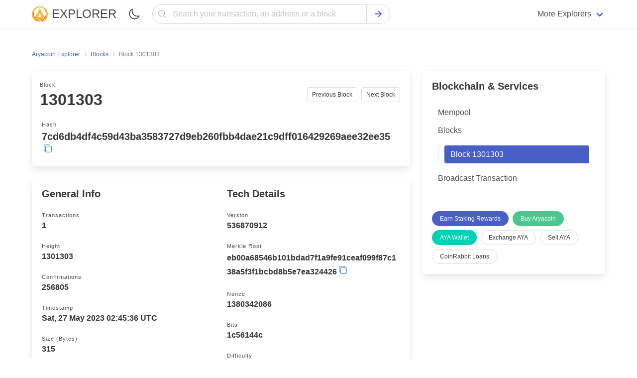

--- FILE ---
content_type: text/css; charset=utf-8
request_url: https://ayablockexplorer.com/static/css/main.css
body_size: 619
content:
html {
  color-scheme: dark light;
	overflow-x: hidden;
}
html[data-theme=dark]{background-color:#17181c;color-scheme: dark;}
html[data-theme=dark] body{color:#b5b5b5}
html[data-theme=light] {
	color-scheme: light;
}
body {
	max-width: 100vw;
	overflow: hidden;
}
@media (prefers-reduced-motion: no-preference) {
  .scroll-container {
    scroll-behavior: smooth;
  }
}

.content ul.block-list {
	list-style: none;
	margin-left: 0;
}
.block-list li {
	padding: 16px;
	background: transparent;
	margin-bottom: 1.75rem;
	border-radius: 4px;
}
.block-list li.is-highlighted {
	border-left: 5px #4a4a4a solid;
	background: #f5f5f5;
}
html[data-theme=dark] .block-list li.is-highlighted {
	background: transparent;
	box-shadow: 0 0.5em 1em -0.125em rgb(10 10 10 / 75%), 0 0 0 1px rgb(10 10 10 / 2%);
	-webkit-box-shadow: 0 0.5em 1em -0.125em rgb(10 10 10 / 75%), 0 0 0 1px rgb(10 10 10 / 2%);
	border-left: 5px #363636 solid;
}
.block-list li.is-danger.is-highlighted {
border-left: 5px #f14668 solid;
background: #feecf0;
}
html[data-theme=dark] .block-list li.is-danger.is-highlighted {
	border-left: 5px #ff3860 solid;
}
.block-list li.is-success.is-highlighted {
	border-left: 5px #48c78e solid;
	background: #effaf5;
}
html[data-theme=dark] .block-list li.is-success.is-highlighted {
	border-left: 5px #1ca64c solid;
}

#qrcode img {
	padding: 0.5rem;
	margin-left: auto;
	margin-right: auto;
}
pre .string {
	color: #257953;
	word-break: break-all;
	white-space: break-spaces;
}
span[data-tooltip] {
	border: none!important;
}
.search-field-desktop:hover {
	background: none!important;
	background-color: transparent!important;
}
html[data-theme=dark] .box {
	-webkit-box-shadow: 0 0.5em 1em -0.125em rgb(10 10 10 / 75%), 0 0 0 1px rgb(10 10 10 / 2%);
	box-shadow: 0 0.5em 1em -0.125em rgb(10 10 10 / 75%), 0 0 0 1px rgb(10 10 10 / 2%);
}
.success-icon {
	fill: #257953;
}
.fail-icon, .button-fill-arrow {
	fill: #cc0f35;
}
html[data-theme=dark] .success-icon {
	fill: #fff;
}
html[data-theme=dark] .fail-icon, html[data-theme=dark] .button-fill-arrow {
	fill: #fff;
}
html[data-theme=dark] .button.is-ghost {
	background: 0 0;
	border-color: transparent;
	color: #dbdbdb;
	text-decoration: none;
}
.apple-icon {
	fill: black;
}
html[data-theme=dark] .apple-icon {
	fill: white;
}
.gp-icon {
	fill: black;
}
html[data-theme=dark] .gp-icon {
	fill: white;
}

.huawei-icon > path:nth-of-type(1) {
	fill: black;
}
.huawei-icon > path:nth-of-type(2) {
	fill: white;
}
html[data-theme=dark] .huawei-icon > path:nth-of-type(1) {
	fill: white;
}
html[data-theme=dark] .huawei-icon > path:nth-of-type(2){
	fill: black;
}
html[data-theme=dark] .pagination-next.is-disabled {
	background-color: #363636;
	box-shadow: none;
	opacity: .5;
}
html[data-theme=dark] .pagination-next.is-disabled:hover {
	border-color: #363636;
	cursor: default;
}
html[data-theme=dark] .pagination-previous.is-disabled {
	background-color: #363636;
	box-shadow: none;
	opacity: .5;
}
html[data-theme=dark] .pagination-previous.is-disabled:hover {
	border-color: #363636;
	cursor: default;
}
html[data-theme=dark] .copy {
	color: #0f81cc;
}
html[data-theme=dark] #qrcode img {
	background: #fff;
	border-radius: 4px;
}
html[data-theme=dark] label.navbar-item:hover, html[data-theme=dark] label.navbar-item:focus, html[data-theme=dark] label.navbar-item:focus-within, html[data-theme=dark] label.navbar-item.is-active {
  background-color: #121212;
}
html[data-theme=dark] a.navbar-item:hover, html[data-theme=dark] a.navbar-item:focus, html[data-theme=dark] a.navbar-item:focus-within, html[data-theme=dark] a.navbar-item.is-active {
  background-color: #121212;
}
html[data-theme=dark] .navbar.has-shadow {
	box-shadow: 0 2px 0 0 #242424;
}
html[data-theme=dark] table thead th {
	border-color: #363636;
}

.mempool-date {
	white-space: nowrap;
	border: none;
}
.mempool-hash-tr {
	border: 1px solid #dbdbdb;
	border-width: 0 0 1px;
}
html[data-theme=dark] .mempool-hash-tr {
	border: 1px solid #363636;
	border-width: 0 0 1px;
}
.mempool-hash-td {
	border: none!important;
	display: inline-block;
	width: fit-content;
}
.mempool-hash {
	overflow: hidden;
	display: inline-block;
	text-overflow: ellipsis;
	white-space: nowrap;
	max-width: 300px;
}
.navigation-address {
	width: fit-content;
	margin-left: auto;
}

[data-tooltip]:not(.is-disabled).has-tooltip-multiline:before, [data-tooltip]:not(.is-loading).has-tooltip-multiline:before, [data-tooltip]:not([disabled]).has-tooltip-multiline:before {
	word-break: break-all!important;
}

@media only screen and (max-width: 768px) {
	html[data-theme="dark"] .navbar .navbar-burger {
		margin-left: unset;
	}
	.octicon {
		transform: rotate(90deg);
		margin-left: auto;
    margin-right: auto;
    display: block!important;
	}
	h1.block.has-text-left {
		margin-top: 1rem;
	}
}
@media only screen and (min-width: 768px) {
	.block.has-tooltip-arrow {
		width: fit-content;
	}
	.desktop-level-address {
		max-width: 85%;
	}
	.search-field-desktop {
		flex-grow: 0.4;
	}
	.desktop-dropdown {
		max-height: 460px;
		overflow:hidden;
		min-width: 50vw;
	}
	.token-balance {
		max-width: 186px;
	}
}
@media only screen and (max-width: 1023px) {
	.navbar .navbar-burger {
		margin-left: unset;
	}
	.mempool-hash {
		max-width: 171px;
	}
	.navigation-address {
		margin-right: auto;
	}
}
@media only screen and (min-width: 1023px) {
	.mempool-hash {
		max-width: 381px;
	}
}

--- FILE ---
content_type: text/css; charset=utf-8
request_url: https://ayablockexplorer.com/static/css/dark.min.css
body_size: 10602
content:
html[data-theme=dark] a{color:#5ea3e4}html[data-theme=dark] a:hover{color:#dbdbdb}html[data-theme=dark] code{background-color:#242424;color:#eb002f}html[data-theme=dark] hr{background-color:#242424}html[data-theme=dark] strong{color:#dbdbdb}html[data-theme=dark] pre{background-color:#242424;color:#b5b5b5}html[data-theme=dark] table th{color:#dbdbdb}html[data-theme=dark] .has-text-white-dark{color:#fff!important}html[data-theme=dark] a.has-text-white-dark:focus,html[data-theme=dark] a.has-text-white-dark:hover{color:#fff!important}html[data-theme=dark] .has-background-white-dark{background-color:#fff!important}html[data-theme=dark] .has-text-black-dark{color:#0a0a0a!important}html[data-theme=dark] a.has-text-black-dark:focus,html[data-theme=dark] a.has-text-black-dark:hover{color:#242424!important}html[data-theme=dark] .has-background-black-dark{background-color:#0a0a0a!important}html[data-theme=dark] .has-text-light-dark{color:#f5f5f5!important}html[data-theme=dark] a.has-text-light-dark:focus,html[data-theme=dark] a.has-text-light-dark:hover{color:#fff!important}html[data-theme=dark] .has-background-light-dark{background-color:#f5f5f5!important}html[data-theme=dark] .has-text-dark-dark{color:#363636!important}html[data-theme=dark] a.has-text-dark-dark:focus,html[data-theme=dark] a.has-text-dark-dark:hover{color:#4f4f4f!important}html[data-theme=dark] .has-background-dark-dark{background-color:#363636!important}html[data-theme=dark] .has-text-primary-dark{color:#00d1b2!important}html[data-theme=dark] a.has-text-primary-dark:focus,html[data-theme=dark] a.has-text-primary-dark:hover{color:#05ffda!important}html[data-theme=dark] .has-background-primary-dark{background-color:#00d1b2!important}html[data-theme=dark] .has-text-link-dark{color:#3273dc!important}html[data-theme=dark] a.has-text-link-dark:focus,html[data-theme=dark] a.has-text-link-dark:hover{color:#5e91e4!important}html[data-theme=dark] .has-background-link-dark{background-color:#3273dc!important}html[data-theme=dark] .has-text-info-dark{color:#209cee!important}html[data-theme=dark] a.has-text-info-dark:focus,html[data-theme=dark] a.has-text-info-dark:hover{color:#50b1f2!important}html[data-theme=dark] .has-background-info-dark{background-color:#209cee!important}html[data-theme=dark] .has-text-success-dark{color:#23d160!important}html[data-theme=dark] a.has-text-success-dark:focus,html[data-theme=dark] a.has-text-success-dark:hover{color:#48e07d!important}html[data-theme=dark] .has-background-success-dark{background-color:#23d160!important}html[data-theme=dark] .has-text-warning-dark{color:#ffdd57!important}html[data-theme=dark] a.has-text-warning-dark:focus,html[data-theme=dark] a.has-text-warning-dark:hover{color:#ffe88a!important}html[data-theme=dark] .has-background-warning-dark{background-color:#ffdd57!important}html[data-theme=dark] .has-text-danger-dark{color:#ff3860!important}html[data-theme=dark] a.has-text-danger-dark:focus,html[data-theme=dark] a.has-text-danger-dark:hover{color:#ff6b89!important}html[data-theme=dark] .has-background-danger-dark{background-color:#ff3860!important}html[data-theme=dark] .has-text-black-bis-dark{color:#121212!important}html[data-theme=dark] .has-background-black-bis-dark{background-color:#121212!important}html[data-theme=dark] .has-text-black-ter-dark{color:#242424!important}html[data-theme=dark] .has-background-black-ter-dark{background-color:#242424!important}html[data-theme=dark] .has-text-grey-darker-dark{color:#363636!important}html[data-theme=dark] .has-background-grey-darker-dark{background-color:#363636!important}html[data-theme=dark] .has-text-grey-dark-dark{color:#4a4a4a!important}html[data-theme=dark] .has-background-grey-dark-dark{background-color:#4a4a4a!important}html[data-theme=dark] .has-text-grey-dark{color:#7a7a7a!important}html[data-theme=dark] .has-background-grey-dark{background-color:#7a7a7a!important}html[data-theme=dark] .has-text-grey-light-dark{color:#b5b5b5!important}html[data-theme=dark] .has-background-grey-light-dark{background-color:#b5b5b5!important}html[data-theme=dark] .has-text-grey-lighter-dark{color:#dbdbdb!important}html[data-theme=dark] .has-background-grey-lighter-dark{background-color:#dbdbdb!important}html[data-theme=dark] .has-text-white-ter-dark{color:#f5f5f5!important}html[data-theme=dark] .has-background-white-ter-dark{background-color:#f5f5f5!important}html[data-theme=dark] .has-text-white-bis-dark{color:#fafafa!important}html[data-theme=dark] .has-background-white-bis-dark{background-color:#fafafa!important}html[data-theme=dark] .box{background-color:#17181c;color:#b5b5b5}html[data-theme=dark] a.box:focus,html[data-theme=dark] a.box:hover{-webkit-box-shadow:0 0.5em 1em -0.125em rgb(10 10 10 / 10%), 0 0 0 1px #5ea3e4;box-shadow:0 0.5em 1em -0.125em rgb(10 10 10 / 10%), 0 0 0 1px #5ea3e4}html[data-theme=dark] a.box:active{-webkit-box-shadow:inset 0 1px 2px rgba(255,255,255,.2),0 0 0 1px #5ea3e4;box-shadow:inset 0 1px 2px rgba(255,255,255,.2),0 0 0 1px #5ea3e4}html[data-theme=dark] .button{background-color:#0a0a0a;border-color:#363636;color:#dbdbdb}html[data-theme=dark] .button.is-hovered,html[data-theme=dark] .button:hover{border-color:#4a4a4a;color:#dbdbdb}html[data-theme=dark] .button.is-focused,html[data-theme=dark] .button:focus{border-color:#5ea3e4;color:#dbdbdb}html[data-theme=dark] .button.is-focused:not(:active),html[data-theme=dark] .button:focus:not(:active){-webkit-box-shadow:0 0 0 .125em rgba(94,163,228,.25);box-shadow:0 0 0 .125em rgba(94,163,228,.25)}html[data-theme=dark] .button.is-active,html[data-theme=dark] .button:active{border-color:#b5b5b5;color:#dbdbdb}html[data-theme=dark] .button.is-text{color:#b5b5b5}html[data-theme=dark] .button.is-text.is-focused,html[data-theme=dark] .button.is-text.is-hovered,html[data-theme=dark] .button.is-text:focus,html[data-theme=dark] .button.is-text:hover{background-color:#242424;color:#dbdbdb}html[data-theme=dark] .button.is-text.is-active,html[data-theme=dark] .button.is-text:active{background-color:#171717;color:#dbdbdb}html[data-theme=dark] .button.is-white{background-color:#e6e6e6;border-color:transparent;color:#0a0a0a}html[data-theme=dark] .button.is-white.is-hovered,html[data-theme=dark] .button.is-white:hover{background-color:#dfdfdf;border-color:transparent;color:#0a0a0a}html[data-theme=dark] .button.is-white.is-focused,html[data-theme=dark] .button.is-white:focus{border-color:transparent;color:#0a0a0a}html[data-theme=dark] .button.is-white.is-focused:not(:active),html[data-theme=dark] .button.is-white:focus:not(:active){-webkit-box-shadow:0 0 0 .125em rgba(230,230,230,.25);box-shadow:0 0 0 .125em rgba(230,230,230,.25)}html[data-theme=dark] .button.is-white.is-active,html[data-theme=dark] .button.is-white:active{background-color:#d9d9d9;border-color:transparent;color:#0a0a0a}html[data-theme=dark] .button.is-white[disabled],html[data-theme=dark] fieldset[disabled] .button.is-white{background-color:#e6e6e6;border-color:transparent;-webkit-box-shadow:none;box-shadow:none}html[data-theme=dark] .button.is-white.is-inverted{background-color:#0a0a0a;color:#e6e6e6}html[data-theme=dark] .button.is-white.is-inverted:hover{background-color:#000}html[data-theme=dark] .button.is-white.is-inverted[disabled],html[data-theme=dark] fieldset[disabled] .button.is-white.is-inverted{background-color:#0a0a0a;border-color:transparent;-webkit-box-shadow:none;box-shadow:none;color:#e6e6e6}html[data-theme=dark] .button.is-white.is-loading::after{border-color:transparent transparent #0a0a0a #0a0a0a!important}html[data-theme=dark] .button.is-white.is-outlined{background-color:transparent;border-color:#e6e6e6;color:#e6e6e6}html[data-theme=dark] .button.is-white.is-outlined:focus,html[data-theme=dark] .button.is-white.is-outlined:hover{background-color:#e6e6e6;border-color:#e6e6e6;color:#0a0a0a}html[data-theme=dark] .button.is-white.is-outlined.is-loading::after{border-color:transparent transparent #e6e6e6 #e6e6e6!important}html[data-theme=dark] .button.is-white.is-outlined[disabled],html[data-theme=dark] fieldset[disabled] .button.is-white.is-outlined{background-color:transparent;border-color:#e6e6e6;-webkit-box-shadow:none;box-shadow:none;color:#e6e6e6}html[data-theme=dark] .button.is-white.is-inverted.is-outlined{background-color:transparent;border-color:#0a0a0a;color:#0a0a0a}html[data-theme=dark] .button.is-white.is-inverted.is-outlined:focus,html[data-theme=dark] .button.is-white.is-inverted.is-outlined:hover{background-color:#0a0a0a;color:#e6e6e6}html[data-theme=dark] .button.is-white.is-inverted.is-outlined[disabled],html[data-theme=dark] fieldset[disabled] .button.is-white.is-inverted.is-outlined{background-color:transparent;border-color:#0a0a0a;-webkit-box-shadow:none;box-shadow:none;color:#0a0a0a}html[data-theme=dark] .button.is-black{background-color:#000;border-color:transparent;color:#fff}html[data-theme=dark] .button.is-black.is-hovered,html[data-theme=dark] .button.is-black:hover{background-color:#000;border-color:transparent;color:#fff}html[data-theme=dark] .button.is-black.is-focused,html[data-theme=dark] .button.is-black:focus{border-color:transparent;color:#fff}html[data-theme=dark] .button.is-black.is-focused:not(:active),html[data-theme=dark] .button.is-black:focus:not(:active){-webkit-box-shadow:0 0 0 .125em rgba(0,0,0,.25);box-shadow:0 0 0 .125em rgba(0,0,0,.25)}html[data-theme=dark] .button.is-black.is-active,html[data-theme=dark] .button.is-black:active{background-color:#000;border-color:transparent;color:#fff}html[data-theme=dark] .button.is-black[disabled],html[data-theme=dark] fieldset[disabled] .button.is-black{background-color:#000;border-color:transparent;-webkit-box-shadow:none;box-shadow:none}html[data-theme=dark] .button.is-black.is-inverted{background-color:#fff;color:#000}html[data-theme=dark] .button.is-black.is-inverted:hover{background-color:#f2f2f2}html[data-theme=dark] .button.is-black.is-inverted[disabled],html[data-theme=dark] fieldset[disabled] .button.is-black.is-inverted{background-color:#fff;border-color:transparent;-webkit-box-shadow:none;box-shadow:none;color:#000}html[data-theme=dark] .button.is-black.is-loading::after{border-color:transparent transparent #fff #fff!important}html[data-theme=dark] .button.is-black.is-outlined{background-color:transparent;border-color:#000;color:#000}html[data-theme=dark] .button.is-black.is-outlined:focus,html[data-theme=dark] .button.is-black.is-outlined:hover{background-color:#000;border-color:#000;color:#fff}html[data-theme=dark] .button.is-black.is-outlined.is-loading::after{border-color:transparent transparent #000 #000!important}html[data-theme=dark] .button.is-black.is-outlined[disabled],html[data-theme=dark] fieldset[disabled] .button.is-black.is-outlined{background-color:transparent;border-color:#000;-webkit-box-shadow:none;box-shadow:none;color:#000}html[data-theme=dark] .button.is-black.is-inverted.is-outlined{background-color:transparent;border-color:#fff;color:#fff}html[data-theme=dark] .button.is-black.is-inverted.is-outlined:focus,html[data-theme=dark] .button.is-black.is-inverted.is-outlined:hover{background-color:#fff;color:#000}html[data-theme=dark] .button.is-black.is-inverted.is-outlined[disabled],html[data-theme=dark] fieldset[disabled] .button.is-black.is-inverted.is-outlined{background-color:transparent;border-color:#fff;-webkit-box-shadow:none;box-shadow:none;color:#fff}html[data-theme=dark] .button.is-light{background-color:#dbdbdb;border-color:transparent;color:#363636}html[data-theme=dark] .button.is-light.is-hovered,html[data-theme=dark] .button.is-light:hover{background-color:#d5d5d5;border-color:transparent;color:#363636}html[data-theme=dark] .button.is-light.is-focused,html[data-theme=dark] .button.is-light:focus{border-color:transparent;color:#363636}html[data-theme=dark] .button.is-light.is-focused:not(:active),html[data-theme=dark] .button.is-light:focus:not(:active){-webkit-box-shadow:0 0 0 .125em rgba(219,219,219,.25);box-shadow:0 0 0 .125em rgba(219,219,219,.25)}html[data-theme=dark] .button.is-light.is-active,html[data-theme=dark] .button.is-light:active{background-color:#cfcfcf;border-color:transparent;color:#363636}html[data-theme=dark] .button.is-light[disabled],html[data-theme=dark] fieldset[disabled] .button.is-light{background-color:#dbdbdb;border-color:transparent;-webkit-box-shadow:none;box-shadow:none}html[data-theme=dark] .button.is-light.is-inverted{background-color:#363636;color:#dbdbdb}html[data-theme=dark] .button.is-light.is-inverted:hover{background-color:#292929}html[data-theme=dark] .button.is-light.is-inverted[disabled],html[data-theme=dark] fieldset[disabled] .button.is-light.is-inverted{background-color:#363636;border-color:transparent;-webkit-box-shadow:none;box-shadow:none;color:#dbdbdb}html[data-theme=dark] .button.is-light.is-loading::after{border-color:transparent transparent #363636 #363636!important}html[data-theme=dark] .button.is-light.is-outlined{background-color:transparent;border-color:#dbdbdb;color:#dbdbdb}html[data-theme=dark] .button.is-light.is-outlined:focus,html[data-theme=dark] .button.is-light.is-outlined:hover{background-color:#dbdbdb;border-color:#dbdbdb;color:#363636}html[data-theme=dark] .button.is-light.is-outlined.is-loading::after{border-color:transparent transparent #dbdbdb #dbdbdb!important}html[data-theme=dark] .button.is-light.is-outlined[disabled],html[data-theme=dark] fieldset[disabled] .button.is-light.is-outlined{background-color:transparent;border-color:#dbdbdb;-webkit-box-shadow:none;box-shadow:none;color:#dbdbdb}html[data-theme=dark] .button.is-light.is-inverted.is-outlined{background-color:transparent;border-color:#363636;color:#363636}html[data-theme=dark] .button.is-light.is-inverted.is-outlined:focus,html[data-theme=dark] .button.is-light.is-inverted.is-outlined:hover{background-color:#363636;color:#dbdbdb}html[data-theme=dark] .button.is-light.is-inverted.is-outlined[disabled],html[data-theme=dark] fieldset[disabled] .button.is-light.is-inverted.is-outlined{background-color:transparent;border-color:#363636;-webkit-box-shadow:none;box-shadow:none;color:#363636}html[data-theme=dark] .button.is-dark{background-color:#1c1c1c;border-color:transparent;color:#f5f5f5}html[data-theme=dark] .button.is-dark.is-hovered,html[data-theme=dark] .button.is-dark:hover{background-color:#161616;border-color:transparent;color:#f5f5f5}html[data-theme=dark] .button.is-dark.is-focused,html[data-theme=dark] .button.is-dark:focus{border-color:transparent;color:#f5f5f5}html[data-theme=dark] .button.is-dark.is-focused:not(:active),html[data-theme=dark] .button.is-dark:focus:not(:active){-webkit-box-shadow:0 0 0 .125em rgba(28,28,28,.25);box-shadow:0 0 0 .125em rgba(28,28,28,.25)}html[data-theme=dark] .button.is-dark.is-active,html[data-theme=dark] .button.is-dark:active{background-color:#0f0f0f;border-color:transparent;color:#f5f5f5}html[data-theme=dark] .button.is-dark[disabled],html[data-theme=dark] fieldset[disabled] .button.is-dark{background-color:#1c1c1c;border-color:transparent;-webkit-box-shadow:none;box-shadow:none}html[data-theme=dark] .button.is-dark.is-inverted{background-color:#f5f5f5;color:#1c1c1c}html[data-theme=dark] .button.is-dark.is-inverted:hover{background-color:#e8e8e8}html[data-theme=dark] .button.is-dark.is-inverted[disabled],html[data-theme=dark] fieldset[disabled] .button.is-dark.is-inverted{background-color:#f5f5f5;border-color:transparent;-webkit-box-shadow:none;box-shadow:none;color:#1c1c1c}html[data-theme=dark] .button.is-dark.is-loading::after{border-color:transparent transparent #f5f5f5 #f5f5f5!important}html[data-theme=dark] .button.is-dark.is-outlined{background-color:transparent;border-color:#1c1c1c;color:#1c1c1c}html[data-theme=dark] .button.is-dark.is-outlined:focus,html[data-theme=dark] .button.is-dark.is-outlined:hover{background-color:#1c1c1c;border-color:#1c1c1c;color:#f5f5f5}html[data-theme=dark] .button.is-dark.is-outlined.is-loading::after{border-color:transparent transparent #1c1c1c #1c1c1c!important}html[data-theme=dark] .button.is-dark.is-outlined[disabled],html[data-theme=dark] fieldset[disabled] .button.is-dark.is-outlined{background-color:transparent;border-color:#1c1c1c;-webkit-box-shadow:none;box-shadow:none;color:#1c1c1c}html[data-theme=dark] .button.is-dark.is-inverted.is-outlined{background-color:transparent;border-color:#f5f5f5;color:#f5f5f5}html[data-theme=dark] .button.is-dark.is-inverted.is-outlined:focus,html[data-theme=dark] .button.is-dark.is-inverted.is-outlined:hover{background-color:#f5f5f5;color:#1c1c1c}html[data-theme=dark] .button.is-dark.is-inverted.is-outlined[disabled],html[data-theme=dark] fieldset[disabled] .button.is-dark.is-inverted.is-outlined{background-color:transparent;border-color:#f5f5f5;-webkit-box-shadow:none;box-shadow:none;color:#f5f5f5}html[data-theme=dark] .button.is-primary{background-color:#009e86;border-color:transparent;color:#fff}html[data-theme=dark] .button.is-primary.is-hovered,html[data-theme=dark] .button.is-primary:hover{background-color:#00917c;border-color:transparent;color:#fff}html[data-theme=dark] .button.is-primary.is-focused,html[data-theme=dark] .button.is-primary:focus{border-color:transparent;color:#fff}html[data-theme=dark] .button.is-primary.is-focused:not(:active),html[data-theme=dark] .button.is-primary:focus:not(:active){-webkit-box-shadow:0 0 0 .125em rgba(0,158,134,.25);box-shadow:0 0 0 .125em rgba(0,158,134,.25)}html[data-theme=dark] .button.is-primary.is-active,html[data-theme=dark] .button.is-primary:active{background-color:#008571;border-color:transparent;color:#fff}html[data-theme=dark] .button.is-primary[disabled],html[data-theme=dark] fieldset[disabled] .button.is-primary{background-color:#009e86;border-color:transparent;-webkit-box-shadow:none;box-shadow:none}html[data-theme=dark] .button.is-primary.is-inverted{background-color:#fff;color:#009e86}html[data-theme=dark] .button.is-primary.is-inverted:hover{background-color:#f2f2f2}html[data-theme=dark] .button.is-primary.is-inverted[disabled],html[data-theme=dark] fieldset[disabled] .button.is-primary.is-inverted{background-color:#fff;border-color:transparent;-webkit-box-shadow:none;box-shadow:none;color:#009e86}html[data-theme=dark] .button.is-primary.is-loading::after{border-color:transparent transparent #fff #fff!important}html[data-theme=dark] .button.is-primary.is-outlined{background-color:transparent;border-color:#009e86;color:#009e86}html[data-theme=dark] .button.is-primary.is-outlined:focus,html[data-theme=dark] .button.is-primary.is-outlined:hover{background-color:#009e86;border-color:#009e86;color:#fff}html[data-theme=dark] .button.is-primary.is-outlined.is-loading::after{border-color:transparent transparent #009e86 #009e86!important}html[data-theme=dark] .button.is-primary.is-outlined[disabled],html[data-theme=dark] fieldset[disabled] .button.is-primary.is-outlined{background-color:transparent;border-color:#009e86;-webkit-box-shadow:none;box-shadow:none;color:#009e86}html[data-theme=dark] .button.is-primary.is-inverted.is-outlined{background-color:transparent;border-color:#fff;color:#fff}html[data-theme=dark] .button.is-primary.is-inverted.is-outlined:focus,html[data-theme=dark] .button.is-primary.is-inverted.is-outlined:hover{background-color:#fff;color:#009e86}html[data-theme=dark] .button.is-primary.is-inverted.is-outlined[disabled],html[data-theme=dark] fieldset[disabled] .button.is-primary.is-inverted.is-outlined{background-color:transparent;border-color:#fff;-webkit-box-shadow:none;box-shadow:none;color:#fff}html[data-theme=dark] .button.is-link{background-color:#205bbc;border-color:transparent;color:#fff}html[data-theme=dark] .button.is-link.is-hovered,html[data-theme=dark] .button.is-link:hover{background-color:#1e56b1;border-color:transparent;color:#fff}html[data-theme=dark] .button.is-link.is-focused,html[data-theme=dark] .button.is-link:focus{border-color:transparent;color:#fff}html[data-theme=dark] .button.is-link.is-focused:not(:active),html[data-theme=dark] .button.is-link:focus:not(:active){-webkit-box-shadow:0 0 0 .125em rgba(32,91,188,.25);box-shadow:0 0 0 .125em rgba(32,91,188,.25)}html[data-theme=dark] .button.is-link.is-active,html[data-theme=dark] .button.is-link:active{background-color:#1c51a6;border-color:transparent;color:#fff}html[data-theme=dark] .button.is-link[disabled],html[data-theme=dark] fieldset[disabled] .button.is-link{background-color:#205bbc;border-color:transparent;-webkit-box-shadow:none;box-shadow:none}html[data-theme=dark] .button.is-link.is-inverted{background-color:#fff;color:#205bbc}html[data-theme=dark] .button.is-link.is-inverted:hover{background-color:#f2f2f2}html[data-theme=dark] .button.is-link.is-inverted[disabled],html[data-theme=dark] fieldset[disabled] .button.is-link.is-inverted{background-color:#fff;border-color:transparent;-webkit-box-shadow:none;box-shadow:none;color:#205bbc}html[data-theme=dark] .button.is-link.is-loading::after{border-color:transparent transparent #fff #fff!important}html[data-theme=dark] .button.is-link.is-outlined{background-color:transparent;border-color:#205bbc;color:#205bbc}html[data-theme=dark] .button.is-link.is-outlined:focus,html[data-theme=dark] .button.is-link.is-outlined:hover{background-color:#205bbc;border-color:#205bbc;color:#fff}html[data-theme=dark] .button.is-link.is-outlined.is-loading::after{border-color:transparent transparent #205bbc #205bbc!important}html[data-theme=dark] .button.is-link.is-outlined[disabled],html[data-theme=dark] fieldset[disabled] .button.is-link.is-outlined{background-color:transparent;border-color:#205bbc;-webkit-box-shadow:none;box-shadow:none;color:#205bbc}html[data-theme=dark] .button.is-link.is-inverted.is-outlined{background-color:transparent;border-color:#fff;color:#fff}html[data-theme=dark] .button.is-link.is-inverted.is-outlined:focus,html[data-theme=dark] .button.is-link.is-inverted.is-outlined:hover{background-color:#fff;color:#205bbc}html[data-theme=dark] .button.is-link.is-inverted.is-outlined[disabled],html[data-theme=dark] fieldset[disabled] .button.is-link.is-inverted.is-outlined{background-color:transparent;border-color:#fff;-webkit-box-shadow:none;box-shadow:none;color:#fff}html[data-theme=dark] .button.is-info{background-color:#0f81cc;border-color:transparent;color:#fff}html[data-theme=dark] .button.is-info.is-hovered,html[data-theme=dark] .button.is-info:hover{background-color:#0e79c0;border-color:transparent;color:#fff}html[data-theme=dark] .button.is-info.is-focused,html[data-theme=dark] .button.is-info:focus{border-color:transparent;color:#fff}html[data-theme=dark] .button.is-info.is-focused:not(:active),html[data-theme=dark] .button.is-info:focus:not(:active){-webkit-box-shadow:0 0 0 .125em rgba(15,129,204,.25);box-shadow:0 0 0 .125em rgba(15,129,204,.25)}html[data-theme=dark] .button.is-info.is-active,html[data-theme=dark] .button.is-info:active{background-color:#0e72b4;border-color:transparent;color:#fff}html[data-theme=dark] .button.is-info[disabled],html[data-theme=dark] fieldset[disabled] .button.is-info{background-color:#0f81cc;border-color:transparent;-webkit-box-shadow:none;box-shadow:none}html[data-theme=dark] .button.is-info.is-inverted{background-color:#fff;color:#0f81cc}html[data-theme=dark] .button.is-info.is-inverted:hover{background-color:#f2f2f2}html[data-theme=dark] .button.is-info.is-inverted[disabled],html[data-theme=dark] fieldset[disabled] .button.is-info.is-inverted{background-color:#fff;border-color:transparent;-webkit-box-shadow:none;box-shadow:none;color:#0f81cc}html[data-theme=dark] .button.is-info.is-loading::after{border-color:transparent transparent #fff #fff!important}html[data-theme=dark] .button.is-info.is-outlined{background-color:transparent;border-color:#0f81cc;color:#0f81cc}html[data-theme=dark] .button.is-info.is-outlined:focus,html[data-theme=dark] .button.is-info.is-outlined:hover{background-color:#0f81cc;border-color:#0f81cc;color:#fff}html[data-theme=dark] .button.is-info.is-outlined.is-loading::after{border-color:transparent transparent #0f81cc #0f81cc!important}html[data-theme=dark] .button.is-info.is-outlined[disabled],html[data-theme=dark] fieldset[disabled] .button.is-info.is-outlined{background-color:transparent;border-color:#0f81cc;-webkit-box-shadow:none;box-shadow:none;color:#0f81cc}html[data-theme=dark] .button.is-info.is-inverted.is-outlined{background-color:transparent;border-color:#fff;color:#fff}html[data-theme=dark] .button.is-info.is-inverted.is-outlined:focus,html[data-theme=dark] .button.is-info.is-inverted.is-outlined:hover{background-color:#fff;color:#0f81cc}html[data-theme=dark] .button.is-info.is-inverted.is-outlined[disabled],html[data-theme=dark] fieldset[disabled] .button.is-info.is-inverted.is-outlined{background-color:transparent;border-color:#fff;-webkit-box-shadow:none;box-shadow:none;color:#fff}html[data-theme=dark] .button.is-success{background-color:#1ca64c;border-color:transparent;color:#fff}html[data-theme=dark] .button.is-success.is-hovered,html[data-theme=dark] .button.is-success:hover{background-color:#1a9b47;border-color:transparent;color:#fff}html[data-theme=dark] .button.is-success.is-focused,html[data-theme=dark] .button.is-success:focus{border-color:transparent;color:#fff}html[data-theme=dark] .button.is-success.is-focused:not(:active),html[data-theme=dark] .button.is-success:focus:not(:active){-webkit-box-shadow:0 0 0 .125em rgba(28,166,76,.25);box-shadow:0 0 0 .125em rgba(28,166,76,.25)}html[data-theme=dark] .button.is-success.is-active,html[data-theme=dark] .button.is-success:active{background-color:#189042;border-color:transparent;color:#fff}html[data-theme=dark] .button.is-success[disabled],html[data-theme=dark] fieldset[disabled] .button.is-success{background-color:#1ca64c;border-color:transparent;-webkit-box-shadow:none;box-shadow:none}html[data-theme=dark] .button.is-success.is-inverted{background-color:#fff;color:#1ca64c}html[data-theme=dark] .button.is-success.is-inverted:hover{background-color:#f2f2f2}html[data-theme=dark] .button.is-success.is-inverted[disabled],html[data-theme=dark] fieldset[disabled] .button.is-success.is-inverted{background-color:#fff;border-color:transparent;-webkit-box-shadow:none;box-shadow:none;color:#1ca64c}html[data-theme=dark] .button.is-success.is-loading::after{border-color:transparent transparent #fff #fff!important}html[data-theme=dark] .button.is-success.is-outlined{background-color:transparent;border-color:#1ca64c;color:#1ca64c}html[data-theme=dark] .button.is-success.is-outlined:focus,html[data-theme=dark] .button.is-success.is-outlined:hover{background-color:#1ca64c;border-color:#1ca64c;color:#fff}html[data-theme=dark] .button.is-success.is-outlined.is-loading::after{border-color:transparent transparent #1ca64c #1ca64c!important}html[data-theme=dark] .button.is-success.is-outlined[disabled],html[data-theme=dark] fieldset[disabled] .button.is-success.is-outlined{background-color:transparent;border-color:#1ca64c;-webkit-box-shadow:none;box-shadow:none;color:#1ca64c}html[data-theme=dark] .button.is-success.is-inverted.is-outlined{background-color:transparent;border-color:#fff;color:#fff}html[data-theme=dark] .button.is-success.is-inverted.is-outlined:focus,html[data-theme=dark] .button.is-success.is-inverted.is-outlined:hover{background-color:#fff;color:#1ca64c}html[data-theme=dark] .button.is-success.is-inverted.is-outlined[disabled],html[data-theme=dark] fieldset[disabled] .button.is-success.is-inverted.is-outlined{background-color:transparent;border-color:#fff;-webkit-box-shadow:none;box-shadow:none;color:#fff}html[data-theme=dark] .button.is-warning{background-color:#ffd324;border-color:transparent;color:rgba(0,0,0,.7)}html[data-theme=dark] .button.is-warning.is-hovered,html[data-theme=dark] .button.is-warning:hover{background-color:#ffd117;border-color:transparent;color:rgba(0,0,0,.7)}html[data-theme=dark] .button.is-warning.is-focused,html[data-theme=dark] .button.is-warning:focus{border-color:transparent;color:rgba(0,0,0,.7)}html[data-theme=dark] .button.is-warning.is-focused:not(:active),html[data-theme=dark] .button.is-warning:focus:not(:active){-webkit-box-shadow:0 0 0 .125em rgba(255,211,36,.25);box-shadow:0 0 0 .125em rgba(255,211,36,.25)}html[data-theme=dark] .button.is-warning.is-active,html[data-theme=dark] .button.is-warning:active{background-color:#ffce0a;border-color:transparent;color:rgba(0,0,0,.7)}html[data-theme=dark] .button.is-warning[disabled],html[data-theme=dark] fieldset[disabled] .button.is-warning{background-color:#ffd324;border-color:transparent;-webkit-box-shadow:none;box-shadow:none}html[data-theme=dark] .button.is-warning.is-inverted{background-color:rgba(0,0,0,.7);color:#ffd324}html[data-theme=dark] .button.is-warning.is-inverted:hover{background-color:rgba(0,0,0,.7)}html[data-theme=dark] .button.is-warning.is-inverted[disabled],html[data-theme=dark] fieldset[disabled] .button.is-warning.is-inverted{background-color:rgba(0,0,0,.7);border-color:transparent;-webkit-box-shadow:none;box-shadow:none;color:#ffd324}html[data-theme=dark] .button.is-warning.is-loading::after{border-color:transparent transparent rgba(0,0,0,.7) rgba(0,0,0,.7)!important}html[data-theme=dark] .button.is-warning.is-outlined{background-color:transparent;border-color:#ffd324;color:#ffd324}html[data-theme=dark] .button.is-warning.is-outlined:focus,html[data-theme=dark] .button.is-warning.is-outlined:hover{background-color:#ffd324;border-color:#ffd324;color:rgba(0,0,0,.7)}html[data-theme=dark] .button.is-warning.is-outlined.is-loading::after{border-color:transparent transparent #ffd324 #ffd324!important}html[data-theme=dark] .button.is-warning.is-outlined[disabled],html[data-theme=dark] fieldset[disabled] .button.is-warning.is-outlined{background-color:transparent;border-color:#ffd324;-webkit-box-shadow:none;box-shadow:none;color:#ffd324}html[data-theme=dark] .button.is-warning.is-inverted.is-outlined{background-color:transparent;border-color:rgba(0,0,0,.7);color:rgba(0,0,0,.7)}html[data-theme=dark] .button.is-warning.is-inverted.is-outlined:focus,html[data-theme=dark] .button.is-warning.is-inverted.is-outlined:hover{background-color:rgba(0,0,0,.7);color:#ffd324}html[data-theme=dark] .button.is-warning.is-inverted.is-outlined[disabled],html[data-theme=dark] fieldset[disabled] .button.is-warning.is-inverted.is-outlined{background-color:transparent;border-color:rgba(0,0,0,.7);-webkit-box-shadow:none;box-shadow:none;color:rgba(0,0,0,.7)}html[data-theme=dark] .button.is-danger{background-color:#ff0537;border-color:transparent;color:#fff}html[data-theme=dark] .button.is-danger.is-hovered,html[data-theme=dark] .button.is-danger:hover{background-color:#f70031;border-color:transparent;color:#fff}html[data-theme=dark] .button.is-danger.is-focused,html[data-theme=dark] .button.is-danger:focus{border-color:transparent;color:#fff}html[data-theme=dark] .button.is-danger.is-focused:not(:active),html[data-theme=dark] .button.is-danger:focus:not(:active){-webkit-box-shadow:0 0 0 .125em rgba(255,5,55,.25);box-shadow:0 0 0 .125em rgba(255,5,55,.25)}html[data-theme=dark] .button.is-danger.is-active,html[data-theme=dark] .button.is-danger:active{background-color:#eb002f;border-color:transparent;color:#fff}html[data-theme=dark] .button.is-danger[disabled],html[data-theme=dark] fieldset[disabled] .button.is-danger{background-color:#ff0537;border-color:transparent;-webkit-box-shadow:none;box-shadow:none}html[data-theme=dark] .button.is-danger.is-inverted{background-color:#fff;color:#ff0537}html[data-theme=dark] .button.is-danger.is-inverted:hover{background-color:#f2f2f2}html[data-theme=dark] .button.is-danger.is-inverted[disabled],html[data-theme=dark] fieldset[disabled] .button.is-danger.is-inverted{background-color:#fff;border-color:transparent;-webkit-box-shadow:none;box-shadow:none;color:#ff0537}html[data-theme=dark] .button.is-danger.is-loading::after{border-color:transparent transparent #fff #fff!important}html[data-theme=dark] .button.is-danger.is-outlined{background-color:transparent;border-color:#ff0537;color:#ff0537}html[data-theme=dark] .button.is-danger.is-outlined:focus,html[data-theme=dark] .button.is-danger.is-outlined:hover{background-color:#ff0537;border-color:#ff0537;color:#fff}html[data-theme=dark] .button.is-danger.is-outlined.is-loading::after{border-color:transparent transparent #ff0537 #ff0537!important}html[data-theme=dark] .button.is-danger.is-outlined[disabled],html[data-theme=dark] fieldset[disabled] .button.is-danger.is-outlined{background-color:transparent;border-color:#ff0537;-webkit-box-shadow:none;box-shadow:none;color:#ff0537}html[data-theme=dark] .button.is-danger.is-inverted.is-outlined{background-color:transparent;border-color:#fff;color:#fff}html[data-theme=dark] .button.is-danger.is-inverted.is-outlined:focus,html[data-theme=dark] .button.is-danger.is-inverted.is-outlined:hover{background-color:#fff;color:#ff0537}html[data-theme=dark] .button.is-danger.is-inverted.is-outlined[disabled],html[data-theme=dark] fieldset[disabled] .button.is-danger.is-inverted.is-outlined{background-color:transparent;border-color:#fff;-webkit-box-shadow:none;box-shadow:none;color:#fff}html[data-theme=dark] .button.is-white-dark{background-color:#fff;border-color:transparent;color:#0a0a0a}html[data-theme=dark] .button.is-white-dark.is-hovered,html[data-theme=dark] .button.is-white-dark:hover{background-color:#f9f9f9;border-color:transparent;color:#0a0a0a}html[data-theme=dark] .button.is-white-dark.is-focused,html[data-theme=dark] .button.is-white-dark:focus{border-color:transparent;color:#0a0a0a}html[data-theme=dark] .button.is-white-dark.is-focused:not(:active),html[data-theme=dark] .button.is-white-dark:focus:not(:active){-webkit-box-shadow:0 0 0 .125em rgba(255,255,255,.25);box-shadow:0 0 0 .125em rgba(255,255,255,.25)}html[data-theme=dark] .button.is-white-dark.is-active,html[data-theme=dark] .button.is-white-dark:active{background-color:#f2f2f2;border-color:transparent;color:#0a0a0a}html[data-theme=dark] .button.is-white-dark[disabled],html[data-theme=dark] fieldset[disabled] .button.is-white-dark{background-color:#fff;border-color:transparent;-webkit-box-shadow:none;box-shadow:none}html[data-theme=dark] .button.is-white-dark.is-inverted{background-color:#0a0a0a;color:#fff}html[data-theme=dark] .button.is-white-dark.is-inverted:hover{background-color:#000}html[data-theme=dark] .button.is-white-dark.is-inverted[disabled],html[data-theme=dark] fieldset[disabled] .button.is-white-dark.is-inverted{background-color:#0a0a0a;border-color:transparent;-webkit-box-shadow:none;box-shadow:none;color:#fff}html[data-theme=dark] .button.is-white-dark.is-loading::after{border-color:transparent transparent #0a0a0a #0a0a0a!important}html[data-theme=dark] .button.is-white-dark.is-outlined{background-color:transparent;border-color:#fff;color:#fff}html[data-theme=dark] .button.is-white-dark.is-outlined:focus,html[data-theme=dark] .button.is-white-dark.is-outlined:hover{background-color:#fff;border-color:#fff;color:#0a0a0a}html[data-theme=dark] .button.is-white-dark.is-outlined.is-loading::after{border-color:transparent transparent #fff #fff!important}html[data-theme=dark] .button.is-white-dark.is-outlined[disabled],html[data-theme=dark] fieldset[disabled] .button.is-white-dark.is-outlined{background-color:transparent;border-color:#fff;-webkit-box-shadow:none;box-shadow:none;color:#fff}html[data-theme=dark] .button.is-white-dark.is-inverted.is-outlined{background-color:transparent;border-color:#0a0a0a;color:#0a0a0a}html[data-theme=dark] .button.is-white-dark.is-inverted.is-outlined:focus,html[data-theme=dark] .button.is-white-dark.is-inverted.is-outlined:hover{background-color:#0a0a0a;color:#fff}html[data-theme=dark] .button.is-white-dark.is-inverted.is-outlined[disabled],html[data-theme=dark] fieldset[disabled] .button.is-white-dark.is-inverted.is-outlined{background-color:transparent;border-color:#0a0a0a;-webkit-box-shadow:none;box-shadow:none;color:#0a0a0a}html[data-theme=dark] .button.is-black-dark{background-color:#0a0a0a;border-color:transparent;color:#fff}html[data-theme=dark] .button.is-black-dark.is-hovered,html[data-theme=dark] .button.is-black-dark:hover{background-color:#040404;border-color:transparent;color:#fff}html[data-theme=dark] .button.is-black-dark.is-focused,html[data-theme=dark] .button.is-black-dark:focus{border-color:transparent;color:#fff}html[data-theme=dark] .button.is-black-dark.is-focused:not(:active),html[data-theme=dark] .button.is-black-dark:focus:not(:active){-webkit-box-shadow:0 0 0 .125em rgba(10,10,10,.25);box-shadow:0 0 0 .125em rgba(10,10,10,.25)}html[data-theme=dark] .button.is-black-dark.is-active,html[data-theme=dark] .button.is-black-dark:active{background-color:#000;border-color:transparent;color:#fff}html[data-theme=dark] .button.is-black-dark[disabled],html[data-theme=dark] fieldset[disabled] .button.is-black-dark{background-color:#0a0a0a;border-color:transparent;-webkit-box-shadow:none;box-shadow:none}html[data-theme=dark] .button.is-black-dark.is-inverted{background-color:#fff;color:#0a0a0a}html[data-theme=dark] .button.is-black-dark.is-inverted:hover{background-color:#f2f2f2}html[data-theme=dark] .button.is-black-dark.is-inverted[disabled],html[data-theme=dark] fieldset[disabled] .button.is-black-dark.is-inverted{background-color:#fff;border-color:transparent;-webkit-box-shadow:none;box-shadow:none;color:#0a0a0a}html[data-theme=dark] .button.is-black-dark.is-loading::after{border-color:transparent transparent #fff #fff!important}html[data-theme=dark] .button.is-black-dark.is-outlined{background-color:transparent;border-color:#0a0a0a;color:#0a0a0a}html[data-theme=dark] .button.is-black-dark.is-outlined:focus,html[data-theme=dark] .button.is-black-dark.is-outlined:hover{background-color:#0a0a0a;border-color:#0a0a0a;color:#fff}html[data-theme=dark] .button.is-black-dark.is-outlined.is-loading::after{border-color:transparent transparent #0a0a0a #0a0a0a!important}html[data-theme=dark] .button.is-black-dark.is-outlined[disabled],html[data-theme=dark] fieldset[disabled] .button.is-black-dark.is-outlined{background-color:transparent;border-color:#0a0a0a;-webkit-box-shadow:none;box-shadow:none;color:#0a0a0a}html[data-theme=dark] .button.is-black-dark.is-inverted.is-outlined{background-color:transparent;border-color:#fff;color:#fff}html[data-theme=dark] .button.is-black-dark.is-inverted.is-outlined:focus,html[data-theme=dark] .button.is-black-dark.is-inverted.is-outlined:hover{background-color:#fff;color:#0a0a0a}html[data-theme=dark] .button.is-black-dark.is-inverted.is-outlined[disabled],html[data-theme=dark] fieldset[disabled] .button.is-black-dark.is-inverted.is-outlined{background-color:transparent;border-color:#fff;-webkit-box-shadow:none;box-shadow:none;color:#fff}html[data-theme=dark] .button.is-light-dark{background-color:#f5f5f5;border-color:transparent;color:#363636}html[data-theme=dark] .button.is-light-dark.is-hovered,html[data-theme=dark] .button.is-light-dark:hover{background-color:#eee;border-color:transparent;color:#363636}html[data-theme=dark] .button.is-light-dark.is-focused,html[data-theme=dark] .button.is-light-dark:focus{border-color:transparent;color:#363636}html[data-theme=dark] .button.is-light-dark.is-focused:not(:active),html[data-theme=dark] .button.is-light-dark:focus:not(:active){-webkit-box-shadow:0 0 0 .125em rgba(245,245,245,.25);box-shadow:0 0 0 .125em rgba(245,245,245,.25)}html[data-theme=dark] .button.is-light-dark.is-active,html[data-theme=dark] .button.is-light-dark:active{background-color:#e8e8e8;border-color:transparent;color:#363636}html[data-theme=dark] .button.is-light-dark[disabled],html[data-theme=dark] fieldset[disabled] .button.is-light-dark{background-color:#f5f5f5;border-color:transparent;-webkit-box-shadow:none;box-shadow:none}html[data-theme=dark] .button.is-light-dark.is-inverted{background-color:#363636;color:#f5f5f5}html[data-theme=dark] .button.is-light-dark.is-inverted:hover{background-color:#292929}html[data-theme=dark] .button.is-light-dark.is-inverted[disabled],html[data-theme=dark] fieldset[disabled] .button.is-light-dark.is-inverted{background-color:#363636;border-color:transparent;-webkit-box-shadow:none;box-shadow:none;color:#f5f5f5}html[data-theme=dark] .button.is-light-dark.is-loading::after{border-color:transparent transparent #363636 #363636!important}html[data-theme=dark] .button.is-light-dark.is-outlined{background-color:transparent;border-color:#f5f5f5;color:#f5f5f5}html[data-theme=dark] .button.is-light-dark.is-outlined:focus,html[data-theme=dark] .button.is-light-dark.is-outlined:hover{background-color:#f5f5f5;border-color:#f5f5f5;color:#363636}html[data-theme=dark] .button.is-light-dark.is-outlined.is-loading::after{border-color:transparent transparent #f5f5f5 #f5f5f5!important}html[data-theme=dark] .button.is-light-dark.is-outlined[disabled],html[data-theme=dark] fieldset[disabled] .button.is-light-dark.is-outlined{background-color:transparent;border-color:#f5f5f5;-webkit-box-shadow:none;box-shadow:none;color:#f5f5f5}html[data-theme=dark] .button.is-light-dark.is-inverted.is-outlined{background-color:transparent;border-color:#363636;color:#363636}html[data-theme=dark] .button.is-light-dark.is-inverted.is-outlined:focus,html[data-theme=dark] .button.is-light-dark.is-inverted.is-outlined:hover{background-color:#363636;color:#f5f5f5}html[data-theme=dark] .button.is-light-dark.is-inverted.is-outlined[disabled],html[data-theme=dark] fieldset[disabled] .button.is-light-dark.is-inverted.is-outlined{background-color:transparent;border-color:#363636;-webkit-box-shadow:none;box-shadow:none;color:#363636}html[data-theme=dark] .button.is-dark-dark{background-color:#363636;border-color:transparent;color:#f5f5f5}html[data-theme=dark] .button.is-dark-dark.is-hovered,html[data-theme=dark] .button.is-dark-dark:hover{background-color:#2f2f2f;border-color:transparent;color:#f5f5f5}html[data-theme=dark] .button.is-dark-dark.is-focused,html[data-theme=dark] .button.is-dark-dark:focus{border-color:transparent;color:#f5f5f5}html[data-theme=dark] .button.is-dark-dark.is-focused:not(:active),html[data-theme=dark] .button.is-dark-dark:focus:not(:active){-webkit-box-shadow:0 0 0 .125em rgba(54,54,54,.25);box-shadow:0 0 0 .125em rgba(54,54,54,.25)}html[data-theme=dark] .button.is-dark-dark.is-active,html[data-theme=dark] .button.is-dark-dark:active{background-color:#292929;border-color:transparent;color:#f5f5f5}html[data-theme=dark] .button.is-dark-dark[disabled],html[data-theme=dark] fieldset[disabled] .button.is-dark-dark{background-color:#363636;border-color:transparent;-webkit-box-shadow:none;box-shadow:none}html[data-theme=dark] .button.is-dark-dark.is-inverted{background-color:#f5f5f5;color:#363636}html[data-theme=dark] .button.is-dark-dark.is-inverted:hover{background-color:#e8e8e8}html[data-theme=dark] .button.is-dark-dark.is-inverted[disabled],html[data-theme=dark] fieldset[disabled] .button.is-dark-dark.is-inverted{background-color:#f5f5f5;border-color:transparent;-webkit-box-shadow:none;box-shadow:none;color:#363636}html[data-theme=dark] .button.is-dark-dark.is-loading::after{border-color:transparent transparent #f5f5f5 #f5f5f5!important}html[data-theme=dark] .button.is-dark-dark.is-outlined{background-color:transparent;border-color:#363636;color:#363636}html[data-theme=dark] .button.is-dark-dark.is-outlined:focus,html[data-theme=dark] .button.is-dark-dark.is-outlined:hover{background-color:#363636;border-color:#363636;color:#f5f5f5}html[data-theme=dark] .button.is-dark-dark.is-outlined.is-loading::after{border-color:transparent transparent #363636 #363636!important}html[data-theme=dark] .button.is-dark-dark.is-outlined[disabled],html[data-theme=dark] fieldset[disabled] .button.is-dark-dark.is-outlined{background-color:transparent;border-color:#363636;-webkit-box-shadow:none;box-shadow:none;color:#363636}html[data-theme=dark] .button.is-dark-dark.is-inverted.is-outlined{background-color:transparent;border-color:#f5f5f5;color:#f5f5f5}html[data-theme=dark] .button.is-dark-dark.is-inverted.is-outlined:focus,html[data-theme=dark] .button.is-dark-dark.is-inverted.is-outlined:hover{background-color:#f5f5f5;color:#363636}html[data-theme=dark] .button.is-dark-dark.is-inverted.is-outlined[disabled],html[data-theme=dark] fieldset[disabled] .button.is-dark-dark.is-inverted.is-outlined{background-color:transparent;border-color:#f5f5f5;-webkit-box-shadow:none;box-shadow:none;color:#f5f5f5}html[data-theme=dark] .button.is-primary-dark{background-color:#00d1b2;border-color:transparent;color:#fff}html[data-theme=dark] .button.is-primary-dark.is-hovered,html[data-theme=dark] .button.is-primary-dark:hover{background-color:#00c4a7;border-color:transparent;color:#fff}html[data-theme=dark] .button.is-primary-dark.is-focused,html[data-theme=dark] .button.is-primary-dark:focus{border-color:transparent;color:#fff}html[data-theme=dark] .button.is-primary-dark.is-focused:not(:active),html[data-theme=dark] .button.is-primary-dark:focus:not(:active){-webkit-box-shadow:0 0 0 .125em rgba(0,209,178,.25);box-shadow:0 0 0 .125em rgba(0,209,178,.25)}html[data-theme=dark] .button.is-primary-dark.is-active,html[data-theme=dark] .button.is-primary-dark:active{background-color:#00b89c;border-color:transparent;color:#fff}html[data-theme=dark] .button.is-primary-dark[disabled],html[data-theme=dark] fieldset[disabled] .button.is-primary-dark{background-color:#00d1b2;border-color:transparent;-webkit-box-shadow:none;box-shadow:none}html[data-theme=dark] .button.is-primary-dark.is-inverted{background-color:#fff;color:#00d1b2}html[data-theme=dark] .button.is-primary-dark.is-inverted:hover{background-color:#f2f2f2}html[data-theme=dark] .button.is-primary-dark.is-inverted[disabled],html[data-theme=dark] fieldset[disabled] .button.is-primary-dark.is-inverted{background-color:#fff;border-color:transparent;-webkit-box-shadow:none;box-shadow:none;color:#00d1b2}html[data-theme=dark] .button.is-primary-dark.is-loading::after{border-color:transparent transparent #fff #fff!important}html[data-theme=dark] .button.is-primary-dark.is-outlined{background-color:transparent;border-color:#00d1b2;color:#00d1b2}html[data-theme=dark] .button.is-primary-dark.is-outlined:focus,html[data-theme=dark] .button.is-primary-dark.is-outlined:hover{background-color:#00d1b2;border-color:#00d1b2;color:#fff}html[data-theme=dark] .button.is-primary-dark.is-outlined.is-loading::after{border-color:transparent transparent #00d1b2 #00d1b2!important}html[data-theme=dark] .button.is-primary-dark.is-outlined[disabled],html[data-theme=dark] fieldset[disabled] .button.is-primary-dark.is-outlined{background-color:transparent;border-color:#00d1b2;-webkit-box-shadow:none;box-shadow:none;color:#00d1b2}html[data-theme=dark] .button.is-primary-dark.is-inverted.is-outlined{background-color:transparent;border-color:#fff;color:#fff}html[data-theme=dark] .button.is-primary-dark.is-inverted.is-outlined:focus,html[data-theme=dark] .button.is-primary-dark.is-inverted.is-outlined:hover{background-color:#fff;color:#00d1b2}html[data-theme=dark] .button.is-primary-dark.is-inverted.is-outlined[disabled],html[data-theme=dark] fieldset[disabled] .button.is-primary-dark.is-inverted.is-outlined{background-color:transparent;border-color:#fff;-webkit-box-shadow:none;box-shadow:none;color:#fff}html[data-theme=dark] .button.is-link-dark{background-color:#3273dc;border-color:transparent;color:#fff}html[data-theme=dark] .button.is-link-dark.is-hovered,html[data-theme=dark] .button.is-link-dark:hover{background-color:#276cda;border-color:transparent;color:#fff}html[data-theme=dark] .button.is-link-dark.is-focused,html[data-theme=dark] .button.is-link-dark:focus{border-color:transparent;color:#fff}html[data-theme=dark] .button.is-link-dark.is-focused:not(:active),html[data-theme=dark] .button.is-link-dark:focus:not(:active){-webkit-box-shadow:0 0 0 .125em rgba(50,115,220,.25);box-shadow:0 0 0 .125em rgba(50,115,220,.25)}html[data-theme=dark] .button.is-link-dark.is-active,html[data-theme=dark] .button.is-link-dark:active{background-color:#2366d1;border-color:transparent;color:#fff}html[data-theme=dark] .button.is-link-dark[disabled],html[data-theme=dark] fieldset[disabled] .button.is-link-dark{background-color:#3273dc;border-color:transparent;-webkit-box-shadow:none;box-shadow:none}html[data-theme=dark] .button.is-link-dark.is-inverted{background-color:#fff;color:#3273dc}html[data-theme=dark] .button.is-link-dark.is-inverted:hover{background-color:#f2f2f2}html[data-theme=dark] .button.is-link-dark.is-inverted[disabled],html[data-theme=dark] fieldset[disabled] .button.is-link-dark.is-inverted{background-color:#fff;border-color:transparent;-webkit-box-shadow:none;box-shadow:none;color:#3273dc}html[data-theme=dark] .button.is-link-dark.is-loading::after{border-color:transparent transparent #fff #fff!important}html[data-theme=dark] .button.is-link-dark.is-outlined{background-color:transparent;border-color:#3273dc;color:#3273dc}html[data-theme=dark] .button.is-link-dark.is-outlined:focus,html[data-theme=dark] .button.is-link-dark.is-outlined:hover{background-color:#3273dc;border-color:#3273dc;color:#fff}html[data-theme=dark] .button.is-link-dark.is-outlined.is-loading::after{border-color:transparent transparent #3273dc #3273dc!important}html[data-theme=dark] .button.is-link-dark.is-outlined[disabled],html[data-theme=dark] fieldset[disabled] .button.is-link-dark.is-outlined{background-color:transparent;border-color:#3273dc;-webkit-box-shadow:none;box-shadow:none;color:#3273dc}html[data-theme=dark] .button.is-link-dark.is-inverted.is-outlined{background-color:transparent;border-color:#fff;color:#fff}html[data-theme=dark] .button.is-link-dark.is-inverted.is-outlined:focus,html[data-theme=dark] .button.is-link-dark.is-inverted.is-outlined:hover{background-color:#fff;color:#3273dc}html[data-theme=dark] .button.is-link-dark.is-inverted.is-outlined[disabled],html[data-theme=dark] fieldset[disabled] .button.is-link-dark.is-inverted.is-outlined{background-color:transparent;border-color:#fff;-webkit-box-shadow:none;box-shadow:none;color:#fff}html[data-theme=dark] .button.is-info-dark{background-color:#209cee;border-color:transparent;color:#fff}html[data-theme=dark] .button.is-info-dark.is-hovered,html[data-theme=dark] .button.is-info-dark:hover{background-color:#1496ed;border-color:transparent;color:#fff}html[data-theme=dark] .button.is-info-dark.is-focused,html[data-theme=dark] .button.is-info-dark:focus{border-color:transparent;color:#fff}html[data-theme=dark] .button.is-info-dark.is-focused:not(:active),html[data-theme=dark] .button.is-info-dark:focus:not(:active){-webkit-box-shadow:0 0 0 .125em rgba(32,156,238,.25);box-shadow:0 0 0 .125em rgba(32,156,238,.25)}html[data-theme=dark] .button.is-info-dark.is-active,html[data-theme=dark] .button.is-info-dark:active{background-color:#118fe4;border-color:transparent;color:#fff}html[data-theme=dark] .button.is-info-dark[disabled],html[data-theme=dark] fieldset[disabled] .button.is-info-dark{background-color:#209cee;border-color:transparent;-webkit-box-shadow:none;box-shadow:none}html[data-theme=dark] .button.is-info-dark.is-inverted{background-color:#fff;color:#209cee}html[data-theme=dark] .button.is-info-dark.is-inverted:hover{background-color:#f2f2f2}html[data-theme=dark] .button.is-info-dark.is-inverted[disabled],html[data-theme=dark] fieldset[disabled] .button.is-info-dark.is-inverted{background-color:#fff;border-color:transparent;-webkit-box-shadow:none;box-shadow:none;color:#209cee}html[data-theme=dark] .button.is-info-dark.is-loading::after{border-color:transparent transparent #fff #fff!important}html[data-theme=dark] .button.is-info-dark.is-outlined{background-color:transparent;border-color:#209cee;color:#209cee}html[data-theme=dark] .button.is-info-dark.is-outlined:focus,html[data-theme=dark] .button.is-info-dark.is-outlined:hover{background-color:#209cee;border-color:#209cee;color:#fff}html[data-theme=dark] .button.is-info-dark.is-outlined.is-loading::after{border-color:transparent transparent #209cee #209cee!important}html[data-theme=dark] .button.is-info-dark.is-outlined[disabled],html[data-theme=dark] fieldset[disabled] .button.is-info-dark.is-outlined{background-color:transparent;border-color:#209cee;-webkit-box-shadow:none;box-shadow:none;color:#209cee}html[data-theme=dark] .button.is-info-dark.is-inverted.is-outlined{background-color:transparent;border-color:#fff;color:#fff}html[data-theme=dark] .button.is-info-dark.is-inverted.is-outlined:focus,html[data-theme=dark] .button.is-info-dark.is-inverted.is-outlined:hover{background-color:#fff;color:#209cee}html[data-theme=dark] .button.is-info-dark.is-inverted.is-outlined[disabled],html[data-theme=dark] fieldset[disabled] .button.is-info-dark.is-inverted.is-outlined{background-color:transparent;border-color:#fff;-webkit-box-shadow:none;box-shadow:none;color:#fff}html[data-theme=dark] .button.is-success-dark{background-color:#23d160;border-color:transparent;color:#fff}html[data-theme=dark] .button.is-success-dark.is-hovered,html[data-theme=dark] .button.is-success-dark:hover{background-color:#22c65b;border-color:transparent;color:#fff}html[data-theme=dark] .button.is-success-dark.is-focused,html[data-theme=dark] .button.is-success-dark:focus{border-color:transparent;color:#fff}html[data-theme=dark] .button.is-success-dark.is-focused:not(:active),html[data-theme=dark] .button.is-success-dark:focus:not(:active){-webkit-box-shadow:0 0 0 .125em rgba(35,209,96,.25);box-shadow:0 0 0 .125em rgba(35,209,96,.25)}html[data-theme=dark] .button.is-success-dark.is-active,html[data-theme=dark] .button.is-success-dark:active{background-color:#20bc56;border-color:transparent;color:#fff}html[data-theme=dark] .button.is-success-dark[disabled],html[data-theme=dark] fieldset[disabled] .button.is-success-dark{background-color:#23d160;border-color:transparent;-webkit-box-shadow:none;box-shadow:none}html[data-theme=dark] .button.is-success-dark.is-inverted{background-color:#fff;color:#23d160}html[data-theme=dark] .button.is-success-dark.is-inverted:hover{background-color:#f2f2f2}html[data-theme=dark] .button.is-success-dark.is-inverted[disabled],html[data-theme=dark] fieldset[disabled] .button.is-success-dark.is-inverted{background-color:#fff;border-color:transparent;-webkit-box-shadow:none;box-shadow:none;color:#23d160}html[data-theme=dark] .button.is-success-dark.is-loading::after{border-color:transparent transparent #fff #fff!important}html[data-theme=dark] .button.is-success-dark.is-outlined{background-color:transparent;border-color:#23d160;color:#23d160}html[data-theme=dark] .button.is-success-dark.is-outlined:focus,html[data-theme=dark] .button.is-success-dark.is-outlined:hover{background-color:#23d160;border-color:#23d160;color:#fff}html[data-theme=dark] .button.is-success-dark.is-outlined.is-loading::after{border-color:transparent transparent #23d160 #23d160!important}html[data-theme=dark] .button.is-success-dark.is-outlined[disabled],html[data-theme=dark] fieldset[disabled] .button.is-success-dark.is-outlined{background-color:transparent;border-color:#23d160;-webkit-box-shadow:none;box-shadow:none;color:#23d160}html[data-theme=dark] .button.is-success-dark.is-inverted.is-outlined{background-color:transparent;border-color:#fff;color:#fff}html[data-theme=dark] .button.is-success-dark.is-inverted.is-outlined:focus,html[data-theme=dark] .button.is-success-dark.is-inverted.is-outlined:hover{background-color:#fff;color:#23d160}html[data-theme=dark] .button.is-success-dark.is-inverted.is-outlined[disabled],html[data-theme=dark] fieldset[disabled] .button.is-success-dark.is-inverted.is-outlined{background-color:transparent;border-color:#fff;-webkit-box-shadow:none;box-shadow:none;color:#fff}html[data-theme=dark] .button.is-warning-dark{background-color:#ffdd57;border-color:transparent;color:rgba(0,0,0,.7)}html[data-theme=dark] .button.is-warning-dark.is-hovered,html[data-theme=dark] .button.is-warning-dark:hover{background-color:#ffdb4a;border-color:transparent;color:rgba(0,0,0,.7)}html[data-theme=dark] .button.is-warning-dark.is-focused,html[data-theme=dark] .button.is-warning-dark:focus{border-color:transparent;color:rgba(0,0,0,.7)}html[data-theme=dark] .button.is-warning-dark.is-focused:not(:active),html[data-theme=dark] .button.is-warning-dark:focus:not(:active){-webkit-box-shadow:0 0 0 .125em rgba(255,221,87,.25);box-shadow:0 0 0 .125em rgba(255,221,87,.25)}html[data-theme=dark] .button.is-warning-dark.is-active,html[data-theme=dark] .button.is-warning-dark:active{background-color:#ffd83d;border-color:transparent;color:rgba(0,0,0,.7)}html[data-theme=dark] .button.is-warning-dark[disabled],html[data-theme=dark] fieldset[disabled] .button.is-warning-dark{background-color:#ffdd57;border-color:transparent;-webkit-box-shadow:none;box-shadow:none}html[data-theme=dark] .button.is-warning-dark.is-inverted{background-color:rgba(0,0,0,.7);color:#ffdd57}html[data-theme=dark] .button.is-warning-dark.is-inverted:hover{background-color:rgba(0,0,0,.7)}html[data-theme=dark] .button.is-warning-dark.is-inverted[disabled],html[data-theme=dark] fieldset[disabled] .button.is-warning-dark.is-inverted{background-color:rgba(0,0,0,.7);border-color:transparent;-webkit-box-shadow:none;box-shadow:none;color:#ffdd57}html[data-theme=dark] .button.is-warning-dark.is-loading::after{border-color:transparent transparent rgba(0,0,0,.7) rgba(0,0,0,.7)!important}html[data-theme=dark] .button.is-warning-dark.is-outlined{background-color:transparent;border-color:#ffdd57;color:#ffdd57}html[data-theme=dark] .button.is-warning-dark.is-outlined:focus,html[data-theme=dark] .button.is-warning-dark.is-outlined:hover{background-color:#ffdd57;border-color:#ffdd57;color:rgba(0,0,0,.7)}html[data-theme=dark] .button.is-warning-dark.is-outlined.is-loading::after{border-color:transparent transparent #ffdd57 #ffdd57!important}html[data-theme=dark] .button.is-warning-dark.is-outlined[disabled],html[data-theme=dark] fieldset[disabled] .button.is-warning-dark.is-outlined{background-color:transparent;border-color:#ffdd57;-webkit-box-shadow:none;box-shadow:none;color:#ffdd57}html[data-theme=dark] .button.is-warning-dark.is-inverted.is-outlined{background-color:transparent;border-color:rgba(0,0,0,.7);color:rgba(0,0,0,.7)}html[data-theme=dark] .button.is-warning-dark.is-inverted.is-outlined:focus,html[data-theme=dark] .button.is-warning-dark.is-inverted.is-outlined:hover{background-color:rgba(0,0,0,.7);color:#ffdd57}html[data-theme=dark] .button.is-warning-dark.is-inverted.is-outlined[disabled],html[data-theme=dark] fieldset[disabled] .button.is-warning-dark.is-inverted.is-outlined{background-color:transparent;border-color:rgba(0,0,0,.7);-webkit-box-shadow:none;box-shadow:none;color:rgba(0,0,0,.7)}html[data-theme=dark] .button.is-danger-dark{background-color:#ff3860;border-color:transparent;color:#fff}html[data-theme=dark] .button.is-danger-dark.is-hovered,html[data-theme=dark] .button.is-danger-dark:hover{background-color:#ff2b56;border-color:transparent;color:#fff}html[data-theme=dark] .button.is-danger-dark.is-focused,html[data-theme=dark] .button.is-danger-dark:focus{border-color:transparent;color:#fff}html[data-theme=dark] .button.is-danger-dark.is-focused:not(:active),html[data-theme=dark] .button.is-danger-dark:focus:not(:active){-webkit-box-shadow:0 0 0 .125em rgba(255,56,96,.25);box-shadow:0 0 0 .125em rgba(255,56,96,.25)}html[data-theme=dark] .button.is-danger-dark.is-active,html[data-theme=dark] .button.is-danger-dark:active{background-color:#ff1f4b;border-color:transparent;color:#fff}html[data-theme=dark] .button.is-danger-dark[disabled],html[data-theme=dark] fieldset[disabled] .button.is-danger-dark{background-color:#ff3860;border-color:transparent;-webkit-box-shadow:none;box-shadow:none}html[data-theme=dark] .button.is-danger-dark.is-inverted{background-color:#fff;color:#ff3860}html[data-theme=dark] .button.is-danger-dark.is-inverted:hover{background-color:#f2f2f2}html[data-theme=dark] .button.is-danger-dark.is-inverted[disabled],html[data-theme=dark] fieldset[disabled] .button.is-danger-dark.is-inverted{background-color:#fff;border-color:transparent;-webkit-box-shadow:none;box-shadow:none;color:#ff3860}html[data-theme=dark] .button.is-danger-dark.is-loading::after{border-color:transparent transparent #fff #fff!important}html[data-theme=dark] .button.is-danger-dark.is-outlined{background-color:transparent;border-color:#ff3860;color:#ff3860}html[data-theme=dark] .button.is-danger-dark.is-outlined:focus,html[data-theme=dark] .button.is-danger-dark.is-outlined:hover{background-color:#ff3860;border-color:#ff3860;color:#fff}html[data-theme=dark] .button.is-danger-dark.is-outlined.is-loading::after{border-color:transparent transparent #ff3860 #ff3860!important}html[data-theme=dark] .button.is-danger-dark.is-outlined[disabled],html[data-theme=dark] fieldset[disabled] .button.is-danger-dark.is-outlined{background-color:transparent;border-color:#ff3860;-webkit-box-shadow:none;box-shadow:none;color:#ff3860}html[data-theme=dark] .button.is-danger-dark.is-inverted.is-outlined{background-color:transparent;border-color:#fff;color:#fff}html[data-theme=dark] .button.is-danger-dark.is-inverted.is-outlined:focus,html[data-theme=dark] .button.is-danger-dark.is-inverted.is-outlined:hover{background-color:#fff;color:#ff3860}html[data-theme=dark] .button.is-danger-dark.is-inverted.is-outlined[disabled],html[data-theme=dark] fieldset[disabled] .button.is-danger-dark.is-inverted.is-outlined{background-color:transparent;border-color:#fff;-webkit-box-shadow:none;box-shadow:none;color:#fff}html[data-theme=dark] .button[disabled],html[data-theme=dark] fieldset[disabled] .button{background-color:#0a0a0a;border-color:#363636}html[data-theme=dark] .button.is-static{background-color:#f5f5f5;border-color:#363636;color:#7a7a7a}html[data-theme=dark] .content h1,html[data-theme=dark] .content h2,html[data-theme=dark] .content h3,html[data-theme=dark] .content h4,html[data-theme=dark] .content h5,html[data-theme=dark] .content h6{color:#dbdbdb}html[data-theme=dark] .content blockquote{background-color:#242424;border-left:5px solid #363636}html[data-theme=dark] .content table td{border:1px solid #363636;border-width: 0 0 1px;}html[data-theme=dark] .content table th{color:#dbdbdb}html[data-theme=dark] .content table thead td,html[data-theme=dark] .content table thead th{color:#dbdbdb}html[data-theme=dark] .content table tfoot td,html[data-theme=dark] .content table tfoot th{color:#dbdbdb}html[data-theme=dark] .input,html[data-theme=dark] .textarea{background-color:#0a0a0a;border-color:#363636;color:#dbdbdb;-webkit-box-shadow:inset 0 1px 2px rgba(255,255,255,.1);box-shadow:inset 0 1px 2px rgba(255,255,255,.1)}html[data-theme=dark] .input::-moz-placeholder,html[data-theme=dark] .textarea::-moz-placeholder{color:rgba(219,219,219,.3)}html[data-theme=dark] .input::-webkit-input-placeholder,html[data-theme=dark] .textarea::-webkit-input-placeholder{color:rgba(219,219,219,.3)}html[data-theme=dark] .input:-moz-placeholder,html[data-theme=dark] .textarea:-moz-placeholder{color:rgba(219,219,219,.3)}html[data-theme=dark] .input:-ms-input-placeholder,html[data-theme=dark] .textarea:-ms-input-placeholder{color:rgba(219,219,219,.3)}html[data-theme=dark] .input.is-hovered,html[data-theme=dark] .input:hover,html[data-theme=dark] .textarea.is-hovered,html[data-theme=dark] .textarea:hover{border-color:#4a4a4a}html[data-theme=dark] .input.is-active,html[data-theme=dark] .input.is-focused,html[data-theme=dark] .input:active,html[data-theme=dark] .input:focus,html[data-theme=dark] .textarea.is-active,html[data-theme=dark] .textarea.is-focused,html[data-theme=dark] .textarea:active,html[data-theme=dark] .textarea:focus{border-color:#5ea3e4;-webkit-box-shadow:0 0 0 .125em rgba(94,163,228,.25);box-shadow:0 0 0 .125em rgba(94,163,228,.25)}html[data-theme=dark] .textarea{background-color:#242424;border-color:#242424;color:#b5b5b5}html[data-theme=dark] .textarea::-moz-placeholder{color:rgba(181,181,181,.3)}html[data-theme=dark] .textarea::-webkit-input-placeholder{color:rgba(181,181,181,.3)}html[data-theme=dark] .textarea:-moz-placeholder{color:rgba(181,181,181,.3)}html[data-theme=dark] .textarea:-ms-input-placeholder{color:rgba(181,181,181,.3)}html[data-theme=dark] .input.is-white,html[data-theme=dark] .textarea.is-white{border-color:#e6e6e6}html[data-theme=dark] .input.is-white.is-active,html[data-theme=dark] .input.is-white.is-focused,html[data-theme=dark] .input.is-white:active,html[data-theme=dark] .input.is-white:focus,html[data-theme=dark] .textarea.is-white.is-active,html[data-theme=dark] .textarea.is-white.is-focused,html[data-theme=dark] .textarea.is-white:active,html[data-theme=dark] .textarea.is-white:focus{-webkit-box-shadow:0 0 0 .125em rgba(230,230,230,.25);box-shadow:0 0 0 .125em rgba(230,230,230,.25)}html[data-theme=dark] .input.is-black,html[data-theme=dark] .textarea.is-black{border-color:#000}html[data-theme=dark] .input.is-black.is-active,html[data-theme=dark] .input.is-black.is-focused,html[data-theme=dark] .input.is-black:active,html[data-theme=dark] .input.is-black:focus,html[data-theme=dark] .textarea.is-black.is-active,html[data-theme=dark] .textarea.is-black.is-focused,html[data-theme=dark] .textarea.is-black:active,html[data-theme=dark] .textarea.is-black:focus{-webkit-box-shadow:0 0 0 .125em rgba(0,0,0,.25);box-shadow:0 0 0 .125em rgba(0,0,0,.25)}html[data-theme=dark] .input.is-light,html[data-theme=dark] .textarea.is-light{border-color:#dbdbdb}html[data-theme=dark] .input.is-light.is-active,html[data-theme=dark] .input.is-light.is-focused,html[data-theme=dark] .input.is-light:active,html[data-theme=dark] .input.is-light:focus,html[data-theme=dark] .textarea.is-light.is-active,html[data-theme=dark] .textarea.is-light.is-focused,html[data-theme=dark] .textarea.is-light:active,html[data-theme=dark] .textarea.is-light:focus{-webkit-box-shadow:0 0 0 .125em rgba(219,219,219,.25);box-shadow:0 0 0 .125em rgba(219,219,219,.25)}html[data-theme=dark] .input.is-dark,html[data-theme=dark] .textarea.is-dark{border-color:#1c1c1c}html[data-theme=dark] .input.is-dark.is-active,html[data-theme=dark] .input.is-dark.is-focused,html[data-theme=dark] .input.is-dark:active,html[data-theme=dark] .input.is-dark:focus,html[data-theme=dark] .textarea.is-dark.is-active,html[data-theme=dark] .textarea.is-dark.is-focused,html[data-theme=dark] .textarea.is-dark:active,html[data-theme=dark] .textarea.is-dark:focus{-webkit-box-shadow:0 0 0 .125em rgba(28,28,28,.25);box-shadow:0 0 0 .125em rgba(28,28,28,.25)}html[data-theme=dark] .input.is-primary,html[data-theme=dark] .textarea.is-primary{border-color:#009e86}html[data-theme=dark] .input.is-primary.is-active,html[data-theme=dark] .input.is-primary.is-focused,html[data-theme=dark] .input.is-primary:active,html[data-theme=dark] .input.is-primary:focus,html[data-theme=dark] .textarea.is-primary.is-active,html[data-theme=dark] .textarea.is-primary.is-focused,html[data-theme=dark] .textarea.is-primary:active,html[data-theme=dark] .textarea.is-primary:focus{-webkit-box-shadow:0 0 0 .125em rgba(0,158,134,.25);box-shadow:0 0 0 .125em rgba(0,158,134,.25)}html[data-theme=dark] .input.is-link,html[data-theme=dark] .textarea.is-link{border-color:#205bbc}html[data-theme=dark] .input.is-link.is-active,html[data-theme=dark] .input.is-link.is-focused,html[data-theme=dark] .input.is-link:active,html[data-theme=dark] .input.is-link:focus,html[data-theme=dark] .textarea.is-link.is-active,html[data-theme=dark] .textarea.is-link.is-focused,html[data-theme=dark] .textarea.is-link:active,html[data-theme=dark] .textarea.is-link:focus{-webkit-box-shadow:0 0 0 .125em rgba(32,91,188,.25);box-shadow:0 0 0 .125em rgba(32,91,188,.25)}html[data-theme=dark] .input.is-info,html[data-theme=dark] .textarea.is-info{border-color:#0f81cc}html[data-theme=dark] .input.is-info.is-active,html[data-theme=dark] .input.is-info.is-focused,html[data-theme=dark] .input.is-info:active,html[data-theme=dark] .input.is-info:focus,html[data-theme=dark] .textarea.is-info.is-active,html[data-theme=dark] .textarea.is-info.is-focused,html[data-theme=dark] .textarea.is-info:active,html[data-theme=dark] .textarea.is-info:focus{-webkit-box-shadow:0 0 0 .125em rgba(15,129,204,.25);box-shadow:0 0 0 .125em rgba(15,129,204,.25)}html[data-theme=dark] .input.is-success,html[data-theme=dark] .textarea.is-success{border-color:#1ca64c}html[data-theme=dark] .input.is-success.is-active,html[data-theme=dark] .input.is-success.is-focused,html[data-theme=dark] .input.is-success:active,html[data-theme=dark] .input.is-success:focus,html[data-theme=dark] .textarea.is-success.is-active,html[data-theme=dark] .textarea.is-success.is-focused,html[data-theme=dark] .textarea.is-success:active,html[data-theme=dark] .textarea.is-success:focus{-webkit-box-shadow:0 0 0 .125em rgba(28,166,76,.25);box-shadow:0 0 0 .125em rgba(28,166,76,.25)}html[data-theme=dark] .input.is-warning,html[data-theme=dark] .textarea.is-warning{border-color:#ffd324}html[data-theme=dark] .input.is-warning.is-active,html[data-theme=dark] .input.is-warning.is-focused,html[data-theme=dark] .input.is-warning:active,html[data-theme=dark] .input.is-warning:focus,html[data-theme=dark] .textarea.is-warning.is-active,html[data-theme=dark] .textarea.is-warning.is-focused,html[data-theme=dark] .textarea.is-warning:active,html[data-theme=dark] .textarea.is-warning:focus{-webkit-box-shadow:0 0 0 .125em rgba(255,211,36,.25);box-shadow:0 0 0 .125em rgba(255,211,36,.25)}html[data-theme=dark] .input.is-danger,html[data-theme=dark] .textarea.is-danger{border-color:#ff0537}html[data-theme=dark] .input.is-danger.is-active,html[data-theme=dark] .input.is-danger.is-focused,html[data-theme=dark] .input.is-danger:active,html[data-theme=dark] .input.is-danger:focus,html[data-theme=dark] .textarea.is-danger.is-active,html[data-theme=dark] .textarea.is-danger.is-focused,html[data-theme=dark] .textarea.is-danger:active,html[data-theme=dark] .textarea.is-danger:focus{-webkit-box-shadow:0 0 0 .125em rgba(255,5,55,.25);box-shadow:0 0 0 .125em rgba(255,5,55,.25)}html[data-theme=dark] .input.is-white-dark,html[data-theme=dark] .textarea.is-white-dark{border-color:#fff}html[data-theme=dark] .input.is-white-dark.is-active,html[data-theme=dark] .input.is-white-dark.is-focused,html[data-theme=dark] .input.is-white-dark:active,html[data-theme=dark] .input.is-white-dark:focus,html[data-theme=dark] .textarea.is-white-dark.is-active,html[data-theme=dark] .textarea.is-white-dark.is-focused,html[data-theme=dark] .textarea.is-white-dark:active,html[data-theme=dark] .textarea.is-white-dark:focus{-webkit-box-shadow:0 0 0 .125em rgba(255,255,255,.25);box-shadow:0 0 0 .125em rgba(255,255,255,.25)}html[data-theme=dark] .input.is-black-dark,html[data-theme=dark] .textarea.is-black-dark{border-color:#0a0a0a}html[data-theme=dark] .input.is-black-dark.is-active,html[data-theme=dark] .input.is-black-dark.is-focused,html[data-theme=dark] .input.is-black-dark:active,html[data-theme=dark] .input.is-black-dark:focus,html[data-theme=dark] .textarea.is-black-dark.is-active,html[data-theme=dark] .textarea.is-black-dark.is-focused,html[data-theme=dark] .textarea.is-black-dark:active,html[data-theme=dark] .textarea.is-black-dark:focus{-webkit-box-shadow:0 0 0 .125em rgba(10,10,10,.25);box-shadow:0 0 0 .125em rgba(10,10,10,.25)}html[data-theme=dark] .input.is-light-dark,html[data-theme=dark] .textarea.is-light-dark{border-color:#f5f5f5}html[data-theme=dark] .input.is-light-dark.is-active,html[data-theme=dark] .input.is-light-dark.is-focused,html[data-theme=dark] .input.is-light-dark:active,html[data-theme=dark] .input.is-light-dark:focus,html[data-theme=dark] .textarea.is-light-dark.is-active,html[data-theme=dark] .textarea.is-light-dark.is-focused,html[data-theme=dark] .textarea.is-light-dark:active,html[data-theme=dark] .textarea.is-light-dark:focus{-webkit-box-shadow:0 0 0 .125em rgba(245,245,245,.25);box-shadow:0 0 0 .125em rgba(245,245,245,.25)}html[data-theme=dark] .input.is-dark-dark,html[data-theme=dark] .textarea.is-dark-dark{border-color:#363636}html[data-theme=dark] .input.is-dark-dark.is-active,html[data-theme=dark] .input.is-dark-dark.is-focused,html[data-theme=dark] .input.is-dark-dark:active,html[data-theme=dark] .input.is-dark-dark:focus,html[data-theme=dark] .textarea.is-dark-dark.is-active,html[data-theme=dark] .textarea.is-dark-dark.is-focused,html[data-theme=dark] .textarea.is-dark-dark:active,html[data-theme=dark] .textarea.is-dark-dark:focus{-webkit-box-shadow:0 0 0 .125em rgba(54,54,54,.25);box-shadow:0 0 0 .125em rgba(54,54,54,.25)}html[data-theme=dark] .input.is-primary-dark,html[data-theme=dark] .textarea.is-primary-dark{border-color:#00d1b2}html[data-theme=dark] .input.is-primary-dark.is-active,html[data-theme=dark] .input.is-primary-dark.is-focused,html[data-theme=dark] .input.is-primary-dark:active,html[data-theme=dark] .input.is-primary-dark:focus,html[data-theme=dark] .textarea.is-primary-dark.is-active,html[data-theme=dark] .textarea.is-primary-dark.is-focused,html[data-theme=dark] .textarea.is-primary-dark:active,html[data-theme=dark] .textarea.is-primary-dark:focus{-webkit-box-shadow:0 0 0 .125em rgba(0,209,178,.25);box-shadow:0 0 0 .125em rgba(0,209,178,.25)}html[data-theme=dark] .input.is-link-dark,html[data-theme=dark] .textarea.is-link-dark{border-color:#3273dc}html[data-theme=dark] .input.is-link-dark.is-active,html[data-theme=dark] .input.is-link-dark.is-focused,html[data-theme=dark] .input.is-link-dark:active,html[data-theme=dark] .input.is-link-dark:focus,html[data-theme=dark] .textarea.is-link-dark.is-active,html[data-theme=dark] .textarea.is-link-dark.is-focused,html[data-theme=dark] .textarea.is-link-dark:active,html[data-theme=dark] .textarea.is-link-dark:focus{-webkit-box-shadow:0 0 0 .125em rgba(50,115,220,.25);box-shadow:0 0 0 .125em rgba(50,115,220,.25)}html[data-theme=dark] .input.is-info-dark,html[data-theme=dark] .textarea.is-info-dark{border-color:#209cee}html[data-theme=dark] .input.is-info-dark.is-active,html[data-theme=dark] .input.is-info-dark.is-focused,html[data-theme=dark] .input.is-info-dark:active,html[data-theme=dark] .input.is-info-dark:focus,html[data-theme=dark] .textarea.is-info-dark.is-active,html[data-theme=dark] .textarea.is-info-dark.is-focused,html[data-theme=dark] .textarea.is-info-dark:active,html[data-theme=dark] .textarea.is-info-dark:focus{-webkit-box-shadow:0 0 0 .125em rgba(32,156,238,.25);box-shadow:0 0 0 .125em rgba(32,156,238,.25)}html[data-theme=dark] .input.is-success-dark,html[data-theme=dark] .textarea.is-success-dark{border-color:#23d160}html[data-theme=dark] .input.is-success-dark.is-active,html[data-theme=dark] .input.is-success-dark.is-focused,html[data-theme=dark] .input.is-success-dark:active,html[data-theme=dark] .input.is-success-dark:focus,html[data-theme=dark] .textarea.is-success-dark.is-active,html[data-theme=dark] .textarea.is-success-dark.is-focused,html[data-theme=dark] .textarea.is-success-dark:active,html[data-theme=dark] .textarea.is-success-dark:focus{-webkit-box-shadow:0 0 0 .125em rgba(35,209,96,.25);box-shadow:0 0 0 .125em rgba(35,209,96,.25)}html[data-theme=dark] .input.is-warning-dark,html[data-theme=dark] .textarea.is-warning-dark{border-color:#ffdd57}html[data-theme=dark] .input.is-warning-dark.is-active,html[data-theme=dark] .input.is-warning-dark.is-focused,html[data-theme=dark] .input.is-warning-dark:active,html[data-theme=dark] .input.is-warning-dark:focus,html[data-theme=dark] .textarea.is-warning-dark.is-active,html[data-theme=dark] .textarea.is-warning-dark.is-focused,html[data-theme=dark] .textarea.is-warning-dark:active,html[data-theme=dark] .textarea.is-warning-dark:focus{-webkit-box-shadow:0 0 0 .125em rgba(255,221,87,.25);box-shadow:0 0 0 .125em rgba(255,221,87,.25)}html[data-theme=dark] .input.is-danger-dark,html[data-theme=dark] .textarea.is-danger-dark{border-color:#ff3860}html[data-theme=dark] .input.is-danger-dark.is-active,html[data-theme=dark] .input.is-danger-dark.is-focused,html[data-theme=dark] .input.is-danger-dark:active,html[data-theme=dark] .input.is-danger-dark:focus,html[data-theme=dark] .textarea.is-danger-dark.is-active,html[data-theme=dark] .textarea.is-danger-dark.is-focused,html[data-theme=dark] .textarea.is-danger-dark:active,html[data-theme=dark] .textarea.is-danger-dark:focus{-webkit-box-shadow:0 0 0 .125em rgba(255,56,96,.25);box-shadow:0 0 0 .125em rgba(255,56,96,.25)}html[data-theme=dark] .checkbox:hover,html[data-theme=dark] .radio:hover{color:#dbdbdb}html[data-theme=dark] .radio{color:#b5b5b5}html[data-theme=dark] .select:not(.is-multiple):not(.is-loading)::after{border-color:#5ea3e4}html[data-theme=dark] .select select{background-color:#0a0a0a;border-color:#363636;color:#dbdbdb}html[data-theme=dark] .select select::-moz-placeholder{color:rgba(219,219,219,.3)}html[data-theme=dark] .select select::-webkit-input-placeholder{color:rgba(219,219,219,.3)}html[data-theme=dark] .select select:-moz-placeholder{color:rgba(219,219,219,.3)}html[data-theme=dark] .select select:-ms-input-placeholder{color:rgba(219,219,219,.3)}html[data-theme=dark] .select select.is-hovered,html[data-theme=dark] .select select:hover{border-color:#4a4a4a}html[data-theme=dark] .select select.is-active,html[data-theme=dark] .select select.is-focused,html[data-theme=dark] .select select:active,html[data-theme=dark] .select select:focus{border-color:#5ea3e4;-webkit-box-shadow:0 0 0 .125em rgba(94,163,228,.25);box-shadow:0 0 0 .125em rgba(94,163,228,.25)}html[data-theme=dark] .select select[disabled],html[data-theme=dark] fieldset[disabled] .select select{background-color:#242424;border-color:#242424;color:#b5b5b5}html[data-theme=dark] .select select[disabled]::-moz-placeholder,html[data-theme=dark] fieldset[disabled] .select select::-moz-placeholder{color:rgba(181,181,181,.3)}html[data-theme=dark] .select select[disabled]::-webkit-input-placeholder,html[data-theme=dark] fieldset[disabled] .select select::-webkit-input-placeholder{color:rgba(181,181,181,.3)}html[data-theme=dark] .select select[disabled]:-moz-placeholder,html[data-theme=dark] fieldset[disabled] .select select:-moz-placeholder{color:rgba(181,181,181,.3)}html[data-theme=dark] .select select[disabled]:-ms-input-placeholder,html[data-theme=dark] fieldset[disabled] .select select:-ms-input-placeholder{color:rgba(181,181,181,.3)}html[data-theme=dark] .select select[disabled]:hover,html[data-theme=dark] fieldset[disabled] .select select:hover{border-color:#242424}html[data-theme=dark] .select select option{color:#dbdbdb}html[data-theme=dark] .select:not(.is-multiple):not(.is-loading):hover::after{border-color:#dbdbdb}html[data-theme=dark] .select.is-white:not(:hover)::after{border-color:#e6e6e6}html[data-theme=dark] .select.is-white select{border-color:#e6e6e6}html[data-theme=dark] .select.is-white select.is-hovered,html[data-theme=dark] .select.is-white select:hover{border-color:#d9d9d9}html[data-theme=dark] .select.is-white select.is-active,html[data-theme=dark] .select.is-white select.is-focused,html[data-theme=dark] .select.is-white select:active,html[data-theme=dark] .select.is-white select:focus{-webkit-box-shadow:0 0 0 .125em rgba(230,230,230,.25);box-shadow:0 0 0 .125em rgba(230,230,230,.25)}html[data-theme=dark] .select.is-black:not(:hover)::after{border-color:#000}html[data-theme=dark] .select.is-black select{border-color:#000}html[data-theme=dark] .select.is-black select.is-hovered,html[data-theme=dark] .select.is-black select:hover{border-color:#000}html[data-theme=dark] .select.is-black select.is-active,html[data-theme=dark] .select.is-black select.is-focused,html[data-theme=dark] .select.is-black select:active,html[data-theme=dark] .select.is-black select:focus{-webkit-box-shadow:0 0 0 .125em rgba(0,0,0,.25);box-shadow:0 0 0 .125em rgba(0,0,0,.25)}html[data-theme=dark] .select.is-light:not(:hover)::after{border-color:#dbdbdb}html[data-theme=dark] .select.is-light select{border-color:#dbdbdb}html[data-theme=dark] .select.is-light select.is-hovered,html[data-theme=dark] .select.is-light select:hover{border-color:#cfcfcf}html[data-theme=dark] .select.is-light select.is-active,html[data-theme=dark] .select.is-light select.is-focused,html[data-theme=dark] .select.is-light select:active,html[data-theme=dark] .select.is-light select:focus{-webkit-box-shadow:0 0 0 .125em rgba(219,219,219,.25);box-shadow:0 0 0 .125em rgba(219,219,219,.25)}html[data-theme=dark] .select.is-dark:not(:hover)::after{border-color:#1c1c1c}html[data-theme=dark] .select.is-dark select{border-color:#1c1c1c}html[data-theme=dark] .select.is-dark select.is-hovered,html[data-theme=dark] .select.is-dark select:hover{border-color:#0f0f0f}html[data-theme=dark] .select.is-dark select.is-active,html[data-theme=dark] .select.is-dark select.is-focused,html[data-theme=dark] .select.is-dark select:active,html[data-theme=dark] .select.is-dark select:focus{-webkit-box-shadow:0 0 0 .125em rgba(28,28,28,.25);box-shadow:0 0 0 .125em rgba(28,28,28,.25)}html[data-theme=dark] .select.is-primary:not(:hover)::after{border-color:#009e86}html[data-theme=dark] .select.is-primary select{border-color:#009e86}html[data-theme=dark] .select.is-primary select.is-hovered,html[data-theme=dark] .select.is-primary select:hover{border-color:#008571}html[data-theme=dark] .select.is-primary select.is-active,html[data-theme=dark] .select.is-primary select.is-focused,html[data-theme=dark] .select.is-primary select:active,html[data-theme=dark] .select.is-primary select:focus{-webkit-box-shadow:0 0 0 .125em rgba(0,158,134,.25);box-shadow:0 0 0 .125em rgba(0,158,134,.25)}html[data-theme=dark] .select.is-link:not(:hover)::after{border-color:#205bbc}html[data-theme=dark] .select.is-link select{border-color:#205bbc}html[data-theme=dark] .select.is-link select.is-hovered,html[data-theme=dark] .select.is-link select:hover{border-color:#1c51a6}html[data-theme=dark] .select.is-link select.is-active,html[data-theme=dark] .select.is-link select.is-focused,html[data-theme=dark] .select.is-link select:active,html[data-theme=dark] .select.is-link select:focus{-webkit-box-shadow:0 0 0 .125em rgba(32,91,188,.25);box-shadow:0 0 0 .125em rgba(32,91,188,.25)}html[data-theme=dark] .select.is-info:not(:hover)::after{border-color:#0f81cc}html[data-theme=dark] .select.is-info select{border-color:#0f81cc}html[data-theme=dark] .select.is-info select.is-hovered,html[data-theme=dark] .select.is-info select:hover{border-color:#0e72b4}html[data-theme=dark] .select.is-info select.is-active,html[data-theme=dark] .select.is-info select.is-focused,html[data-theme=dark] .select.is-info select:active,html[data-theme=dark] .select.is-info select:focus{-webkit-box-shadow:0 0 0 .125em rgba(15,129,204,.25);box-shadow:0 0 0 .125em rgba(15,129,204,.25)}html[data-theme=dark] .select.is-success:not(:hover)::after{border-color:#1ca64c}html[data-theme=dark] .select.is-success select{border-color:#1ca64c}html[data-theme=dark] .select.is-success select.is-hovered,html[data-theme=dark] .select.is-success select:hover{border-color:#189042}html[data-theme=dark] .select.is-success select.is-active,html[data-theme=dark] .select.is-success select.is-focused,html[data-theme=dark] .select.is-success select:active,html[data-theme=dark] .select.is-success select:focus{-webkit-box-shadow:0 0 0 .125em rgba(28,166,76,.25);box-shadow:0 0 0 .125em rgba(28,166,76,.25)}html[data-theme=dark] .select.is-warning:not(:hover)::after{border-color:#ffd324}html[data-theme=dark] .select.is-warning select{border-color:#ffd324}html[data-theme=dark] .select.is-warning select.is-hovered,html[data-theme=dark] .select.is-warning select:hover{border-color:#ffce0a}html[data-theme=dark] .select.is-warning select.is-active,html[data-theme=dark] .select.is-warning select.is-focused,html[data-theme=dark] .select.is-warning select:active,html[data-theme=dark] .select.is-warning select:focus{-webkit-box-shadow:0 0 0 .125em rgba(255,211,36,.25);box-shadow:0 0 0 .125em rgba(255,211,36,.25)}html[data-theme=dark] .select.is-danger:not(:hover)::after{border-color:#ff0537}html[data-theme=dark] .select.is-danger select{border-color:#ff0537}html[data-theme=dark] .select.is-danger select.is-hovered,html[data-theme=dark] .select.is-danger select:hover{border-color:#eb002f}html[data-theme=dark] .select.is-danger select.is-active,html[data-theme=dark] .select.is-danger select.is-focused,html[data-theme=dark] .select.is-danger select:active,html[data-theme=dark] .select.is-danger select:focus{-webkit-box-shadow:0 0 0 .125em rgba(255,5,55,.25);box-shadow:0 0 0 .125em rgba(255,5,55,.25)}html[data-theme=dark] .select.is-white-dark:not(:hover)::after{border-color:#fff}html[data-theme=dark] .select.is-white-dark select{border-color:#fff}html[data-theme=dark] .select.is-white-dark select.is-hovered,html[data-theme=dark] .select.is-white-dark select:hover{border-color:#f2f2f2}html[data-theme=dark] .select.is-white-dark select.is-active,html[data-theme=dark] .select.is-white-dark select.is-focused,html[data-theme=dark] .select.is-white-dark select:active,html[data-theme=dark] .select.is-white-dark select:focus{-webkit-box-shadow:0 0 0 .125em rgba(255,255,255,.25);box-shadow:0 0 0 .125em rgba(255,255,255,.25)}html[data-theme=dark] .select.is-black-dark:not(:hover)::after{border-color:#0a0a0a}html[data-theme=dark] .select.is-black-dark select{border-color:#0a0a0a}html[data-theme=dark] .select.is-black-dark select.is-hovered,html[data-theme=dark] .select.is-black-dark select:hover{border-color:#000}html[data-theme=dark] .select.is-black-dark select.is-active,html[data-theme=dark] .select.is-black-dark select.is-focused,html[data-theme=dark] .select.is-black-dark select:active,html[data-theme=dark] .select.is-black-dark select:focus{-webkit-box-shadow:0 0 0 .125em rgba(10,10,10,.25);box-shadow:0 0 0 .125em rgba(10,10,10,.25)}html[data-theme=dark] .select.is-light-dark:not(:hover)::after{border-color:#f5f5f5}html[data-theme=dark] .select.is-light-dark select{border-color:#f5f5f5}html[data-theme=dark] .select.is-light-dark select.is-hovered,html[data-theme=dark] .select.is-light-dark select:hover{border-color:#e8e8e8}html[data-theme=dark] .select.is-light-dark select.is-active,html[data-theme=dark] .select.is-light-dark select.is-focused,html[data-theme=dark] .select.is-light-dark select:active,html[data-theme=dark] .select.is-light-dark select:focus{-webkit-box-shadow:0 0 0 .125em rgba(245,245,245,.25);box-shadow:0 0 0 .125em rgba(245,245,245,.25)}html[data-theme=dark] .select.is-dark-dark:not(:hover)::after{border-color:#363636}html[data-theme=dark] .select.is-dark-dark select{border-color:#363636}html[data-theme=dark] .select.is-dark-dark select.is-hovered,html[data-theme=dark] .select.is-dark-dark select:hover{border-color:#292929}html[data-theme=dark] .select.is-dark-dark select.is-active,html[data-theme=dark] .select.is-dark-dark select.is-focused,html[data-theme=dark] .select.is-dark-dark select:active,html[data-theme=dark] .select.is-dark-dark select:focus{-webkit-box-shadow:0 0 0 .125em rgba(54,54,54,.25);box-shadow:0 0 0 .125em rgba(54,54,54,.25)}html[data-theme=dark] .select.is-primary-dark:not(:hover)::after{border-color:#00d1b2}html[data-theme=dark] .select.is-primary-dark select{border-color:#00d1b2}html[data-theme=dark] .select.is-primary-dark select.is-hovered,html[data-theme=dark] .select.is-primary-dark select:hover{border-color:#00b89c}html[data-theme=dark] .select.is-primary-dark select.is-active,html[data-theme=dark] .select.is-primary-dark select.is-focused,html[data-theme=dark] .select.is-primary-dark select:active,html[data-theme=dark] .select.is-primary-dark select:focus{-webkit-box-shadow:0 0 0 .125em rgba(0,209,178,.25);box-shadow:0 0 0 .125em rgba(0,209,178,.25)}html[data-theme=dark] .select.is-link-dark:not(:hover)::after{border-color:#3273dc}html[data-theme=dark] .select.is-link-dark select{border-color:#3273dc}html[data-theme=dark] .select.is-link-dark select.is-hovered,html[data-theme=dark] .select.is-link-dark select:hover{border-color:#2366d1}html[data-theme=dark] .select.is-link-dark select.is-active,html[data-theme=dark] .select.is-link-dark select.is-focused,html[data-theme=dark] .select.is-link-dark select:active,html[data-theme=dark] .select.is-link-dark select:focus{-webkit-box-shadow:0 0 0 .125em rgba(50,115,220,.25);box-shadow:0 0 0 .125em rgba(50,115,220,.25)}html[data-theme=dark] .select.is-info-dark:not(:hover)::after{border-color:#209cee}html[data-theme=dark] .select.is-info-dark select{border-color:#209cee}html[data-theme=dark] .select.is-info-dark select.is-hovered,html[data-theme=dark] .select.is-info-dark select:hover{border-color:#118fe4}html[data-theme=dark] .select.is-info-dark select.is-active,html[data-theme=dark] .select.is-info-dark select.is-focused,html[data-theme=dark] .select.is-info-dark select:active,html[data-theme=dark] .select.is-info-dark select:focus{-webkit-box-shadow:0 0 0 .125em rgba(32,156,238,.25);box-shadow:0 0 0 .125em rgba(32,156,238,.25)}html[data-theme=dark] .select.is-success-dark:not(:hover)::after{border-color:#23d160}html[data-theme=dark] .select.is-success-dark select{border-color:#23d160}html[data-theme=dark] .select.is-success-dark select.is-hovered,html[data-theme=dark] .select.is-success-dark select:hover{border-color:#20bc56}html[data-theme=dark] .select.is-success-dark select.is-active,html[data-theme=dark] .select.is-success-dark select.is-focused,html[data-theme=dark] .select.is-success-dark select:active,html[data-theme=dark] .select.is-success-dark select:focus{-webkit-box-shadow:0 0 0 .125em rgba(35,209,96,.25);box-shadow:0 0 0 .125em rgba(35,209,96,.25)}html[data-theme=dark] .select.is-warning-dark:not(:hover)::after{border-color:#ffdd57}html[data-theme=dark] .select.is-warning-dark select{border-color:#ffdd57}html[data-theme=dark] .select.is-warning-dark select.is-hovered,html[data-theme=dark] .select.is-warning-dark select:hover{border-color:#ffd83d}html[data-theme=dark] .select.is-warning-dark select.is-active,html[data-theme=dark] .select.is-warning-dark select.is-focused,html[data-theme=dark] .select.is-warning-dark select:active,html[data-theme=dark] .select.is-warning-dark select:focus{-webkit-box-shadow:0 0 0 .125em rgba(255,221,87,.25);box-shadow:0 0 0 .125em rgba(255,221,87,.25)}html[data-theme=dark] .select.is-danger-dark:not(:hover)::after{border-color:#ff3860}html[data-theme=dark] .select.is-danger-dark select{border-color:#ff3860}html[data-theme=dark] .select.is-danger-dark select.is-hovered,html[data-theme=dark] .select.is-danger-dark select:hover{border-color:#ff1f4b}html[data-theme=dark] .select.is-danger-dark select.is-active,html[data-theme=dark] .select.is-danger-dark select.is-focused,html[data-theme=dark] .select.is-danger-dark select:active,html[data-theme=dark] .select.is-danger-dark select:focus{-webkit-box-shadow:0 0 0 .125em rgba(255,56,96,.25);box-shadow:0 0 0 .125em rgba(255,56,96,.25)}html[data-theme=dark] .select.is-disabled::after{border-color:#b5b5b5}html[data-theme=dark] .file.is-white .file-cta{background-color:#e6e6e6;color:#0a0a0a}html[data-theme=dark] .file.is-white.is-hovered .file-cta,html[data-theme=dark] .file.is-white:hover .file-cta{background-color:#dfdfdf;color:#0a0a0a}html[data-theme=dark] .file.is-white.is-focused .file-cta,html[data-theme=dark] .file.is-white:focus .file-cta{-webkit-box-shadow:0 0 .5em rgba(230,230,230,.25);box-shadow:0 0 .5em rgba(230,230,230,.25);color:#0a0a0a}html[data-theme=dark] .file.is-white.is-active .file-cta,html[data-theme=dark] .file.is-white:active .file-cta{background-color:#d9d9d9;color:#0a0a0a}html[data-theme=dark] .file.is-black .file-cta{background-color:#000;color:#fff}html[data-theme=dark] .file.is-black.is-hovered .file-cta,html[data-theme=dark] .file.is-black:hover .file-cta{background-color:#000;color:#fff}html[data-theme=dark] .file.is-black.is-focused .file-cta,html[data-theme=dark] .file.is-black:focus .file-cta{-webkit-box-shadow:0 0 .5em rgba(0,0,0,.25);box-shadow:0 0 .5em rgba(0,0,0,.25);color:#fff}html[data-theme=dark] .file.is-black.is-active .file-cta,html[data-theme=dark] .file.is-black:active .file-cta{background-color:#000;color:#fff}html[data-theme=dark] .file.is-light .file-cta{background-color:#dbdbdb;color:#363636}html[data-theme=dark] .file.is-light.is-hovered .file-cta,html[data-theme=dark] .file.is-light:hover .file-cta{background-color:#d5d5d5;color:#363636}html[data-theme=dark] .file.is-light.is-focused .file-cta,html[data-theme=dark] .file.is-light:focus .file-cta{-webkit-box-shadow:0 0 .5em rgba(219,219,219,.25);box-shadow:0 0 .5em rgba(219,219,219,.25);color:#363636}html[data-theme=dark] .file.is-light.is-active .file-cta,html[data-theme=dark] .file.is-light:active .file-cta{background-color:#cfcfcf;color:#363636}html[data-theme=dark] .file.is-dark .file-cta{background-color:#1c1c1c;color:#f5f5f5}html[data-theme=dark] .file.is-dark.is-hovered .file-cta,html[data-theme=dark] .file.is-dark:hover .file-cta{background-color:#161616;color:#f5f5f5}html[data-theme=dark] .file.is-dark.is-focused .file-cta,html[data-theme=dark] .file.is-dark:focus .file-cta{-webkit-box-shadow:0 0 .5em rgba(28,28,28,.25);box-shadow:0 0 .5em rgba(28,28,28,.25);color:#f5f5f5}html[data-theme=dark] .file.is-dark.is-active .file-cta,html[data-theme=dark] .file.is-dark:active .file-cta{background-color:#0f0f0f;color:#f5f5f5}html[data-theme=dark] .file.is-primary .file-cta{background-color:#009e86;color:#fff}html[data-theme=dark] .file.is-primary.is-hovered .file-cta,html[data-theme=dark] .file.is-primary:hover .file-cta{background-color:#00917c;color:#fff}html[data-theme=dark] .file.is-primary.is-focused .file-cta,html[data-theme=dark] .file.is-primary:focus .file-cta{-webkit-box-shadow:0 0 .5em rgba(0,158,134,.25);box-shadow:0 0 .5em rgba(0,158,134,.25);color:#fff}html[data-theme=dark] .file.is-primary.is-active .file-cta,html[data-theme=dark] .file.is-primary:active .file-cta{background-color:#008571;color:#fff}html[data-theme=dark] .file.is-link .file-cta{background-color:#205bbc;color:#fff}html[data-theme=dark] .file.is-link.is-hovered .file-cta,html[data-theme=dark] .file.is-link:hover .file-cta{background-color:#1e56b1;color:#fff}html[data-theme=dark] .file.is-link.is-focused .file-cta,html[data-theme=dark] .file.is-link:focus .file-cta{-webkit-box-shadow:0 0 .5em rgba(32,91,188,.25);box-shadow:0 0 .5em rgba(32,91,188,.25);color:#fff}html[data-theme=dark] .file.is-link.is-active .file-cta,html[data-theme=dark] .file.is-link:active .file-cta{background-color:#1c51a6;color:#fff}html[data-theme=dark] .file.is-info .file-cta{background-color:#0f81cc;color:#fff}html[data-theme=dark] .file.is-info.is-hovered .file-cta,html[data-theme=dark] .file.is-info:hover .file-cta{background-color:#0e79c0;color:#fff}html[data-theme=dark] .file.is-info.is-focused .file-cta,html[data-theme=dark] .file.is-info:focus .file-cta{-webkit-box-shadow:0 0 .5em rgba(15,129,204,.25);box-shadow:0 0 .5em rgba(15,129,204,.25);color:#fff}html[data-theme=dark] .file.is-info.is-active .file-cta,html[data-theme=dark] .file.is-info:active .file-cta{background-color:#0e72b4;color:#fff}html[data-theme=dark] .file.is-success .file-cta{background-color:#1ca64c;color:#fff}html[data-theme=dark] .file.is-success.is-hovered .file-cta,html[data-theme=dark] .file.is-success:hover .file-cta{background-color:#1a9b47;color:#fff}html[data-theme=dark] .file.is-success.is-focused .file-cta,html[data-theme=dark] .file.is-success:focus .file-cta{-webkit-box-shadow:0 0 .5em rgba(28,166,76,.25);box-shadow:0 0 .5em rgba(28,166,76,.25);color:#fff}html[data-theme=dark] .file.is-success.is-active .file-cta,html[data-theme=dark] .file.is-success:active .file-cta{background-color:#189042;color:#fff}html[data-theme=dark] .file.is-warning .file-cta{background-color:#ffd324;color:rgba(0,0,0,.7)}html[data-theme=dark] .file.is-warning.is-hovered .file-cta,html[data-theme=dark] .file.is-warning:hover .file-cta{background-color:#ffd117;color:rgba(0,0,0,.7)}html[data-theme=dark] .file.is-warning.is-focused .file-cta,html[data-theme=dark] .file.is-warning:focus .file-cta{-webkit-box-shadow:0 0 .5em rgba(255,211,36,.25);box-shadow:0 0 .5em rgba(255,211,36,.25);color:rgba(0,0,0,.7)}html[data-theme=dark] .file.is-warning.is-active .file-cta,html[data-theme=dark] .file.is-warning:active .file-cta{background-color:#ffce0a;color:rgba(0,0,0,.7)}html[data-theme=dark] .file.is-danger .file-cta{background-color:#ff0537;color:#fff}html[data-theme=dark] .file.is-danger.is-hovered .file-cta,html[data-theme=dark] .file.is-danger:hover .file-cta{background-color:#f70031;color:#fff}html[data-theme=dark] .file.is-danger.is-focused .file-cta,html[data-theme=dark] .file.is-danger:focus .file-cta{-webkit-box-shadow:0 0 .5em rgba(255,5,55,.25);box-shadow:0 0 .5em rgba(255,5,55,.25);color:#fff}html[data-theme=dark] .file.is-danger.is-active .file-cta,html[data-theme=dark] .file.is-danger:active .file-cta{background-color:#eb002f;color:#fff}html[data-theme=dark] .file.is-white-dark .file-cta{background-color:#fff;color:#0a0a0a}html[data-theme=dark] .file.is-white-dark.is-hovered .file-cta,html[data-theme=dark] .file.is-white-dark:hover .file-cta{background-color:#f9f9f9;color:#0a0a0a}html[data-theme=dark] .file.is-white-dark.is-focused .file-cta,html[data-theme=dark] .file.is-white-dark:focus .file-cta{-webkit-box-shadow:0 0 .5em rgba(255,255,255,.25);box-shadow:0 0 .5em rgba(255,255,255,.25);color:#0a0a0a}html[data-theme=dark] .file.is-white-dark.is-active .file-cta,html[data-theme=dark] .file.is-white-dark:active .file-cta{background-color:#f2f2f2;color:#0a0a0a}html[data-theme=dark] .file.is-black-dark .file-cta{background-color:#0a0a0a;color:#fff}html[data-theme=dark] .file.is-black-dark.is-hovered .file-cta,html[data-theme=dark] .file.is-black-dark:hover .file-cta{background-color:#040404;color:#fff}html[data-theme=dark] .file.is-black-dark.is-focused .file-cta,html[data-theme=dark] .file.is-black-dark:focus .file-cta{-webkit-box-shadow:0 0 .5em rgba(10,10,10,.25);box-shadow:0 0 .5em rgba(10,10,10,.25);color:#fff}html[data-theme=dark] .file.is-black-dark.is-active .file-cta,html[data-theme=dark] .file.is-black-dark:active .file-cta{background-color:#000;color:#fff}html[data-theme=dark] .file.is-light-dark .file-cta{background-color:#f5f5f5;color:#363636}html[data-theme=dark] .file.is-light-dark.is-hovered .file-cta,html[data-theme=dark] .file.is-light-dark:hover .file-cta{background-color:#eee;color:#363636}html[data-theme=dark] .file.is-light-dark.is-focused .file-cta,html[data-theme=dark] .file.is-light-dark:focus .file-cta{-webkit-box-shadow:0 0 .5em rgba(245,245,245,.25);box-shadow:0 0 .5em rgba(245,245,245,.25);color:#363636}html[data-theme=dark] .file.is-light-dark.is-active .file-cta,html[data-theme=dark] .file.is-light-dark:active .file-cta{background-color:#e8e8e8;color:#363636}html[data-theme=dark] .file.is-dark-dark .file-cta{background-color:#363636;color:#f5f5f5}html[data-theme=dark] .file.is-dark-dark.is-hovered .file-cta,html[data-theme=dark] .file.is-dark-dark:hover .file-cta{background-color:#2f2f2f;color:#f5f5f5}html[data-theme=dark] .file.is-dark-dark.is-focused .file-cta,html[data-theme=dark] .file.is-dark-dark:focus .file-cta{-webkit-box-shadow:0 0 .5em rgba(54,54,54,.25);box-shadow:0 0 .5em rgba(54,54,54,.25);color:#f5f5f5}html[data-theme=dark] .file.is-dark-dark.is-active .file-cta,html[data-theme=dark] .file.is-dark-dark:active .file-cta{background-color:#292929;color:#f5f5f5}html[data-theme=dark] .file.is-primary-dark .file-cta{background-color:#00d1b2;color:#fff}html[data-theme=dark] .file.is-primary-dark.is-hovered .file-cta,html[data-theme=dark] .file.is-primary-dark:hover .file-cta{background-color:#00c4a7;color:#fff}html[data-theme=dark] .file.is-primary-dark.is-focused .file-cta,html[data-theme=dark] .file.is-primary-dark:focus .file-cta{-webkit-box-shadow:0 0 .5em rgba(0,209,178,.25);box-shadow:0 0 .5em rgba(0,209,178,.25);color:#fff}html[data-theme=dark] .file.is-primary-dark.is-active .file-cta,html[data-theme=dark] .file.is-primary-dark:active .file-cta{background-color:#00b89c;color:#fff}html[data-theme=dark] .file.is-link-dark .file-cta{background-color:#3273dc;color:#fff}html[data-theme=dark] .file.is-link-dark.is-hovered .file-cta,html[data-theme=dark] .file.is-link-dark:hover .file-cta{background-color:#276cda;color:#fff}html[data-theme=dark] .file.is-link-dark.is-focused .file-cta,html[data-theme=dark] .file.is-link-dark:focus .file-cta{-webkit-box-shadow:0 0 .5em rgba(50,115,220,.25);box-shadow:0 0 .5em rgba(50,115,220,.25);color:#fff}html[data-theme=dark] .file.is-link-dark.is-active .file-cta,html[data-theme=dark] .file.is-link-dark:active .file-cta{background-color:#2366d1;color:#fff}html[data-theme=dark] .file.is-info-dark .file-cta{background-color:#209cee;color:#fff}html[data-theme=dark] .file.is-info-dark.is-hovered .file-cta,html[data-theme=dark] .file.is-info-dark:hover .file-cta{background-color:#1496ed;color:#fff}html[data-theme=dark] .file.is-info-dark.is-focused .file-cta,html[data-theme=dark] .file.is-info-dark:focus .file-cta{-webkit-box-shadow:0 0 .5em rgba(32,156,238,.25);box-shadow:0 0 .5em rgba(32,156,238,.25);color:#fff}html[data-theme=dark] .file.is-info-dark.is-active .file-cta,html[data-theme=dark] .file.is-info-dark:active .file-cta{background-color:#118fe4;color:#fff}html[data-theme=dark] .file.is-success-dark .file-cta{background-color:#23d160;color:#fff}html[data-theme=dark] .file.is-success-dark.is-hovered .file-cta,html[data-theme=dark] .file.is-success-dark:hover .file-cta{background-color:#22c65b;color:#fff}html[data-theme=dark] .file.is-success-dark.is-focused .file-cta,html[data-theme=dark] .file.is-success-dark:focus .file-cta{-webkit-box-shadow:0 0 .5em rgba(35,209,96,.25);box-shadow:0 0 .5em rgba(35,209,96,.25);color:#fff}html[data-theme=dark] .file.is-success-dark.is-active .file-cta,html[data-theme=dark] .file.is-success-dark:active .file-cta{background-color:#20bc56;color:#fff}html[data-theme=dark] .file.is-warning-dark .file-cta{background-color:#ffdd57;color:rgba(0,0,0,.7)}html[data-theme=dark] .file.is-warning-dark.is-hovered .file-cta,html[data-theme=dark] .file.is-warning-dark:hover .file-cta{background-color:#ffdb4a;color:rgba(0,0,0,.7)}html[data-theme=dark] .file.is-warning-dark.is-focused .file-cta,html[data-theme=dark] .file.is-warning-dark:focus .file-cta{-webkit-box-shadow:0 0 .5em rgba(255,221,87,.25);box-shadow:0 0 .5em rgba(255,221,87,.25);color:rgba(0,0,0,.7)}html[data-theme=dark] .file.is-warning-dark.is-active .file-cta,html[data-theme=dark] .file.is-warning-dark:active .file-cta{background-color:#ffd83d;color:rgba(0,0,0,.7)}html[data-theme=dark] .file.is-danger-dark .file-cta{background-color:#ff3860;color:#fff}html[data-theme=dark] .file.is-danger-dark.is-hovered .file-cta,html[data-theme=dark] .file.is-danger-dark:hover .file-cta{background-color:#ff2b56;color:#fff}html[data-theme=dark] .file.is-danger-dark.is-focused .file-cta,html[data-theme=dark] .file.is-danger-dark:focus .file-cta{-webkit-box-shadow:0 0 .5em rgba(255,56,96,.25);box-shadow:0 0 .5em rgba(255,56,96,.25);color:#fff}html[data-theme=dark] .file.is-danger-dark.is-active .file-cta,html[data-theme=dark] .file.is-danger-dark:active .file-cta{background-color:#ff1f4b;color:#fff}html[data-theme=dark] .file-label:hover .file-cta{background-color:#1d1d1d;color:#dbdbdb}html[data-theme=dark] .file-label:hover .file-name{border-color:#2f2f2f}html[data-theme=dark] .file-label:active .file-cta{background-color:#171717;color:#dbdbdb}html[data-theme=dark] .file-label:active .file-name{border-color:#292929}html[data-theme=dark] .file-cta,html[data-theme=dark] .file-name{border-color:#363636}html[data-theme=dark] .file-cta{background-color:#242424;color:#b5b5b5}html[data-theme=dark] .file-name{border-color:#363636}html[data-theme=dark] .label{color:#dbdbdb}html[data-theme=dark] .help.is-white{color:#e6e6e6}html[data-theme=dark] .help.is-black{color:#000}html[data-theme=dark] .help.is-light{color:#dbdbdb}html[data-theme=dark] .help.is-dark{color:#1c1c1c}html[data-theme=dark] .help.is-primary{color:#009e86}html[data-theme=dark] .help.is-link{color:#205bbc}html[data-theme=dark] .help.is-info{color:#0f81cc}html[data-theme=dark] .help.is-success{color:#1ca64c}html[data-theme=dark] .help.is-warning{color:#ffd324}html[data-theme=dark] .help.is-danger{color:#ff0537}html[data-theme=dark] .help.is-white-dark{color:#fff}html[data-theme=dark] .help.is-black-dark{color:#0a0a0a}html[data-theme=dark] .help.is-light-dark{color:#f5f5f5}html[data-theme=dark] .help.is-dark-dark{color:#363636}html[data-theme=dark] .help.is-primary-dark{color:#00d1b2}html[data-theme=dark] .help.is-link-dark{color:#3273dc}html[data-theme=dark] .help.is-info-dark{color:#209cee}html[data-theme=dark] .help.is-success-dark{color:#23d160}html[data-theme=dark] .help.is-warning-dark{color:#ffdd57}html[data-theme=dark] .help.is-danger-dark{color:#ff3860}html[data-theme=dark] .control.has-icons-left .icon,html[data-theme=dark] .control.has-icons-right .icon{color:#363636}html[data-theme=dark] .notification{background-color:#242424}html[data-theme=dark] .notification code,html[data-theme=dark] .notification pre{background:#0a0a0a}html[data-theme=dark] .notification.is-white{background-color:#e6e6e6;color:#0a0a0a}html[data-theme=dark] .notification.is-black{background-color:#000;color:#fff}html[data-theme=dark] .notification.is-light{background-color:#dbdbdb;color:#363636}html[data-theme=dark] .notification.is-dark{background-color:#1c1c1c;color:#f5f5f5}html[data-theme=dark] .notification.is-primary{background-color:#009e86;color:#fff}html[data-theme=dark] .notification.is-link{background-color:#205bbc;color:#fff}html[data-theme=dark] .notification.is-info{background-color:#0f81cc;color:#fff}html[data-theme=dark] .notification.is-success{background-color:#1ca64c;color:#fff}html[data-theme=dark] .notification.is-warning{background-color:#ffd324;color:rgba(0,0,0,.7)}html[data-theme=dark] .notification.is-danger{background-color:#ff0537;color:#fff}html[data-theme=dark] .notification.is-white-dark{background-color:#fff;color:#0a0a0a}html[data-theme=dark] .notification.is-black-dark{background-color:#0a0a0a;color:#fff}html[data-theme=dark] .notification.is-light-dark{background-color:#f5f5f5;color:#363636}html[data-theme=dark] .notification.is-dark-dark{background-color:#363636;color:#f5f5f5}html[data-theme=dark] .notification.is-primary-dark{background-color:#00d1b2;color:#fff}html[data-theme=dark] .notification.is-link-dark{background-color:#3273dc;color:#fff}html[data-theme=dark] .notification.is-info-dark{background-color:#209cee;color:#fff}html[data-theme=dark] .notification.is-success-dark{background-color:#23d160;color:#fff}html[data-theme=dark] .notification.is-warning-dark{background-color:#ffdd57;color:rgba(0,0,0,.7)}html[data-theme=dark] .notification.is-danger-dark{background-color:#ff3860;color:#fff}html[data-theme=dark] .progress::-webkit-progress-bar{background-color:#363636}html[data-theme=dark] .progress::-webkit-progress-value{background-color:#b5b5b5}html[data-theme=dark] .progress::-moz-progress-bar{background-color:#b5b5b5}html[data-theme=dark] .progress::-ms-fill{background-color:#b5b5b5}html[data-theme=dark] .progress:indeterminate{background-color:#363636;background-image:-webkit-gradient(linear,left top,right top,color-stop(30%,#4a4a4a),color-stop(30%,#363636));background-image:-o-linear-gradient(left,#4a4a4a 30%,#363636 30%);background-image:linear-gradient(to right,#4a4a4a 30%,#363636 30%)}html[data-theme=dark] .progress.is-white::-webkit-progress-value{background-color:#e6e6e6}html[data-theme=dark] .progress.is-white::-moz-progress-bar{background-color:#e6e6e6}html[data-theme=dark] .progress.is-white::-ms-fill{background-color:#e6e6e6}html[data-theme=dark] .progress.is-white:indeterminate{background-image:-webkit-gradient(linear,left top,right top,color-stop(30%,#e6e6e6),color-stop(30%,#363636));background-image:-o-linear-gradient(left,#e6e6e6 30%,#363636 30%);background-image:linear-gradient(to right,#e6e6e6 30%,#363636 30%)}html[data-theme=dark] .progress.is-black::-webkit-progress-value{background-color:#000}html[data-theme=dark] .progress.is-black::-moz-progress-bar{background-color:#000}html[data-theme=dark] .progress.is-black::-ms-fill{background-color:#000}html[data-theme=dark] .progress.is-black:indeterminate{background-image:-webkit-gradient(linear,left top,right top,color-stop(30%,#000),color-stop(30%,#363636));background-image:-o-linear-gradient(left,#000 30%,#363636 30%);background-image:linear-gradient(to right,#000 30%,#363636 30%)}html[data-theme=dark] .progress.is-light::-webkit-progress-value{background-color:#dbdbdb}html[data-theme=dark] .progress.is-light::-moz-progress-bar{background-color:#dbdbdb}html[data-theme=dark] .progress.is-light::-ms-fill{background-color:#dbdbdb}html[data-theme=dark] .progress.is-light:indeterminate{background-image:-webkit-gradient(linear,left top,right top,color-stop(30%,#dbdbdb),color-stop(30%,#363636));background-image:-o-linear-gradient(left,#dbdbdb 30%,#363636 30%);background-image:linear-gradient(to right,#dbdbdb 30%,#363636 30%)}html[data-theme=dark] .progress.is-dark::-webkit-progress-value{background-color:#1c1c1c}html[data-theme=dark] .progress.is-dark::-moz-progress-bar{background-color:#1c1c1c}html[data-theme=dark] .progress.is-dark::-ms-fill{background-color:#1c1c1c}html[data-theme=dark] .progress.is-dark:indeterminate{background-image:-webkit-gradient(linear,left top,right top,color-stop(30%,#1c1c1c),color-stop(30%,#363636));background-image:-o-linear-gradient(left,#1c1c1c 30%,#363636 30%);background-image:linear-gradient(to right,#1c1c1c 30%,#363636 30%)}html[data-theme=dark] .progress.is-primary::-webkit-progress-value{background-color:#009e86}html[data-theme=dark] .progress.is-primary::-moz-progress-bar{background-color:#009e86}html[data-theme=dark] .progress.is-primary::-ms-fill{background-color:#009e86}html[data-theme=dark] .progress.is-primary:indeterminate{background-image:-webkit-gradient(linear,left top,right top,color-stop(30%,#009e86),color-stop(30%,#363636));background-image:-o-linear-gradient(left,#009e86 30%,#363636 30%);background-image:linear-gradient(to right,#009e86 30%,#363636 30%)}html[data-theme=dark] .progress.is-link::-webkit-progress-value{background-color:#205bbc}html[data-theme=dark] .progress.is-link::-moz-progress-bar{background-color:#205bbc}html[data-theme=dark] .progress.is-link::-ms-fill{background-color:#205bbc}html[data-theme=dark] .progress.is-link:indeterminate{background-image:-webkit-gradient(linear,left top,right top,color-stop(30%,#205bbc),color-stop(30%,#363636));background-image:-o-linear-gradient(left,#205bbc 30%,#363636 30%);background-image:linear-gradient(to right,#205bbc 30%,#363636 30%)}html[data-theme=dark] .progress.is-info::-webkit-progress-value{background-color:#0f81cc}html[data-theme=dark] .progress.is-info::-moz-progress-bar{background-color:#0f81cc}html[data-theme=dark] .progress.is-info::-ms-fill{background-color:#0f81cc}html[data-theme=dark] .progress.is-info:indeterminate{background-image:-webkit-gradient(linear,left top,right top,color-stop(30%,#0f81cc),color-stop(30%,#363636));background-image:-o-linear-gradient(left,#0f81cc 30%,#363636 30%);background-image:linear-gradient(to right,#0f81cc 30%,#363636 30%)}html[data-theme=dark] .progress.is-success::-webkit-progress-value{background-color:#1ca64c}html[data-theme=dark] .progress.is-success::-moz-progress-bar{background-color:#1ca64c}html[data-theme=dark] .progress.is-success::-ms-fill{background-color:#1ca64c}html[data-theme=dark] .progress.is-success:indeterminate{background-image:-webkit-gradient(linear,left top,right top,color-stop(30%,#1ca64c),color-stop(30%,#363636));background-image:-o-linear-gradient(left,#1ca64c 30%,#363636 30%);background-image:linear-gradient(to right,#1ca64c 30%,#363636 30%)}html[data-theme=dark] .progress.is-warning::-webkit-progress-value{background-color:#ffd324}html[data-theme=dark] .progress.is-warning::-moz-progress-bar{background-color:#ffd324}html[data-theme=dark] .progress.is-warning::-ms-fill{background-color:#ffd324}html[data-theme=dark] .progress.is-warning:indeterminate{background-image:-webkit-gradient(linear,left top,right top,color-stop(30%,#ffd324),color-stop(30%,#363636));background-image:-o-linear-gradient(left,#ffd324 30%,#363636 30%);background-image:linear-gradient(to right,#ffd324 30%,#363636 30%)}html[data-theme=dark] .progress.is-danger::-webkit-progress-value{background-color:#ff0537}html[data-theme=dark] .progress.is-danger::-moz-progress-bar{background-color:#ff0537}html[data-theme=dark] .progress.is-danger::-ms-fill{background-color:#ff0537}html[data-theme=dark] .progress.is-danger:indeterminate{background-image:-webkit-gradient(linear,left top,right top,color-stop(30%,#ff0537),color-stop(30%,#363636));background-image:-o-linear-gradient(left,#ff0537 30%,#363636 30%);background-image:linear-gradient(to right,#ff0537 30%,#363636 30%)}html[data-theme=dark] .progress.is-white-dark::-webkit-progress-value{background-color:#fff}html[data-theme=dark] .progress.is-white-dark::-moz-progress-bar{background-color:#fff}html[data-theme=dark] .progress.is-white-dark::-ms-fill{background-color:#fff}html[data-theme=dark] .progress.is-white-dark:indeterminate{background-image:-webkit-gradient(linear,left top,right top,color-stop(30%,#fff),color-stop(30%,#363636));background-image:-o-linear-gradient(left,#fff 30%,#363636 30%);background-image:linear-gradient(to right,#fff 30%,#363636 30%)}html[data-theme=dark] .progress.is-black-dark::-webkit-progress-value{background-color:#0a0a0a}html[data-theme=dark] .progress.is-black-dark::-moz-progress-bar{background-color:#0a0a0a}html[data-theme=dark] .progress.is-black-dark::-ms-fill{background-color:#0a0a0a}html[data-theme=dark] .progress.is-black-dark:indeterminate{background-image:-webkit-gradient(linear,left top,right top,color-stop(30%,#0a0a0a),color-stop(30%,#363636));background-image:-o-linear-gradient(left,#0a0a0a 30%,#363636 30%);background-image:linear-gradient(to right,#0a0a0a 30%,#363636 30%)}html[data-theme=dark] .progress.is-light-dark::-webkit-progress-value{background-color:#f5f5f5}html[data-theme=dark] .progress.is-light-dark::-moz-progress-bar{background-color:#f5f5f5}html[data-theme=dark] .progress.is-light-dark::-ms-fill{background-color:#f5f5f5}html[data-theme=dark] .progress.is-light-dark:indeterminate{background-image:-webkit-gradient(linear,left top,right top,color-stop(30%,#f5f5f5),color-stop(30%,#363636));background-image:-o-linear-gradient(left,#f5f5f5 30%,#363636 30%);background-image:linear-gradient(to right,#f5f5f5 30%,#363636 30%)}html[data-theme=dark] .progress.is-dark-dark::-webkit-progress-value{background-color:#363636}html[data-theme=dark] .progress.is-dark-dark::-moz-progress-bar{background-color:#363636}html[data-theme=dark] .progress.is-dark-dark::-ms-fill{background-color:#363636}html[data-theme=dark] .progress.is-dark-dark:indeterminate{background-image:-webkit-gradient(linear,left top,right top,color-stop(30%,#363636),color-stop(30%,#363636));background-image:-o-linear-gradient(left,#363636 30%,#363636 30%);background-image:linear-gradient(to right,#363636 30%,#363636 30%)}html[data-theme=dark] .progress.is-primary-dark::-webkit-progress-value{background-color:#00d1b2}html[data-theme=dark] .progress.is-primary-dark::-moz-progress-bar{background-color:#00d1b2}html[data-theme=dark] .progress.is-primary-dark::-ms-fill{background-color:#00d1b2}html[data-theme=dark] .progress.is-primary-dark:indeterminate{background-image:-webkit-gradient(linear,left top,right top,color-stop(30%,#00d1b2),color-stop(30%,#363636));background-image:-o-linear-gradient(left,#00d1b2 30%,#363636 30%);background-image:linear-gradient(to right,#00d1b2 30%,#363636 30%)}html[data-theme=dark] .progress.is-link-dark::-webkit-progress-value{background-color:#3273dc}html[data-theme=dark] .progress.is-link-dark::-moz-progress-bar{background-color:#3273dc}html[data-theme=dark] .progress.is-link-dark::-ms-fill{background-color:#3273dc}html[data-theme=dark] .progress.is-link-dark:indeterminate{background-image:-webkit-gradient(linear,left top,right top,color-stop(30%,#3273dc),color-stop(30%,#363636));background-image:-o-linear-gradient(left,#3273dc 30%,#363636 30%);background-image:linear-gradient(to right,#3273dc 30%,#363636 30%)}html[data-theme=dark] .progress.is-info-dark::-webkit-progress-value{background-color:#209cee}html[data-theme=dark] .progress.is-info-dark::-moz-progress-bar{background-color:#209cee}html[data-theme=dark] .progress.is-info-dark::-ms-fill{background-color:#209cee}html[data-theme=dark] .progress.is-info-dark:indeterminate{background-image:-webkit-gradient(linear,left top,right top,color-stop(30%,#209cee),color-stop(30%,#363636));background-image:-o-linear-gradient(left,#209cee 30%,#363636 30%);background-image:linear-gradient(to right,#209cee 30%,#363636 30%)}html[data-theme=dark] .progress.is-success-dark::-webkit-progress-value{background-color:#23d160}html[data-theme=dark] .progress.is-success-dark::-moz-progress-bar{background-color:#23d160}html[data-theme=dark] .progress.is-success-dark::-ms-fill{background-color:#23d160}html[data-theme=dark] .progress.is-success-dark:indeterminate{background-image:-webkit-gradient(linear,left top,right top,color-stop(30%,#23d160),color-stop(30%,#363636));background-image:-o-linear-gradient(left,#23d160 30%,#363636 30%);background-image:linear-gradient(to right,#23d160 30%,#363636 30%)}html[data-theme=dark] .progress.is-warning-dark::-webkit-progress-value{background-color:#ffdd57}html[data-theme=dark] .progress.is-warning-dark::-moz-progress-bar{background-color:#ffdd57}html[data-theme=dark] .progress.is-warning-dark::-ms-fill{background-color:#ffdd57}html[data-theme=dark] .progress.is-warning-dark:indeterminate{background-image:-webkit-gradient(linear,left top,right top,color-stop(30%,#ffdd57),color-stop(30%,#363636));background-image:-o-linear-gradient(left,#ffdd57 30%,#363636 30%);background-image:linear-gradient(to right,#ffdd57 30%,#363636 30%)}html[data-theme=dark] .progress.is-danger-dark::-webkit-progress-value{background-color:#ff3860}html[data-theme=dark] .progress.is-danger-dark::-moz-progress-bar{background-color:#ff3860}html[data-theme=dark] .progress.is-danger-dark::-ms-fill{background-color:#ff3860}html[data-theme=dark] .progress.is-danger-dark:indeterminate{background-image:-webkit-gradient(linear,left top,right top,color-stop(30%,#ff3860),color-stop(30%,#363636));background-image:-o-linear-gradient(left,#ff3860 30%,#363636 30%);background-image:linear-gradient(to right,#ff3860 30%,#363636 30%)}html[data-theme=dark] .table{background-color:#0a0a0a;color:#dbdbdb}html[data-theme=dark] .table td{border-color: #363636;}html[data-theme=dark] .table td.is-white,html[data-theme=dark] .table th.is-white{background-color:#e6e6e6;border-color:#e6e6e6;color:#0a0a0a}html[data-theme=dark] .table td.is-black,html[data-theme=dark] .table th.is-black{background-color:#000;border-color:#000;color:#fff}html[data-theme=dark] .table td.is-light,html[data-theme=dark] .table th.is-light{background-color:#dbdbdb;border-color:#dbdbdb;color:#363636}html[data-theme=dark] .table td.is-dark,html[data-theme=dark] .table th.is-dark{background-color:#1c1c1c;border-color:#1c1c1c;color:#f5f5f5}html[data-theme=dark] .table td.is-primary,html[data-theme=dark] .table th.is-primary{background-color:#009e86;border-color:#009e86;color:#fff}html[data-theme=dark] .table td.is-link,html[data-theme=dark] .table th.is-link{background-color:#205bbc;border-color:#205bbc;color:#fff}html[data-theme=dark] .table td.is-info,html[data-theme=dark] .table th.is-info{background-color:#0f81cc;border-color:#0f81cc;color:#fff}html[data-theme=dark] .table td.is-success,html[data-theme=dark] .table th.is-success{background-color:#1ca64c;border-color:#1ca64c;color:#fff}html[data-theme=dark] .table td.is-warning,html[data-theme=dark] .table th.is-warning{background-color:#ffd324;border-color:#ffd324;color:rgba(0,0,0,.7)}html[data-theme=dark] .table td.is-danger,html[data-theme=dark] .table th.is-danger{background-color:#ff0537;border-color:#ff0537;color:#fff}html[data-theme=dark] .table td.is-white-dark,html[data-theme=dark] .table th.is-white-dark{background-color:#fff;border-color:#fff;color:#0a0a0a}html[data-theme=dark] .table td.is-black-dark,html[data-theme=dark] .table th.is-black-dark{background-color:#0a0a0a;border-color:#0a0a0a;color:#fff}html[data-theme=dark] .table td.is-light-dark,html[data-theme=dark] .table th.is-light-dark{background-color:#f5f5f5;border-color:#f5f5f5;color:#363636}html[data-theme=dark] .table td.is-dark-dark,html[data-theme=dark] .table th.is-dark-dark{background-color:#363636;border-color:#363636;color:#f5f5f5}html[data-theme=dark] .table td.is-primary-dark,html[data-theme=dark] .table th.is-primary-dark{background-color:#00d1b2;border-color:#00d1b2;color:#fff}html[data-theme=dark] .table td.is-link-dark,html[data-theme=dark] .table th.is-link-dark{background-color:#3273dc;border-color:#3273dc;color:#fff}html[data-theme=dark] .table td.is-info-dark,html[data-theme=dark] .table th.is-info-dark{background-color:#209cee;border-color:#209cee;color:#fff}html[data-theme=dark] .table td.is-success-dark,html[data-theme=dark] .table th.is-success-dark{background-color:#23d160;border-color:#23d160;color:#fff}html[data-theme=dark] .table td.is-warning-dark,html[data-theme=dark] .table th.is-warning-dark{background-color:#ffdd57;border-color:#ffdd57;color:rgba(0,0,0,.7)}html[data-theme=dark] .table td.is-danger-dark,html[data-theme=dark] .table th.is-danger-dark{background-color:#ff3860;border-color:#ff3860;color:#fff}html[data-theme=dark] .table td.is-selected,html[data-theme=dark] .table th.is-selected{background-color:#009e86;color:#e6e6e6}html[data-theme=dark] .table th{color:#dbdbdb}html[data-theme=dark] .table tr.is-selected{background-color:#009e86;color:#e6e6e6}html[data-theme=dark] .table tr.is-selected td,html[data-theme=dark] .table tr.is-selected th{border-color:#e6e6e6}html[data-theme=dark] .table thead td,html[data-theme=dark] .table thead th{color:#dbdbdb}html[data-theme=dark] .table tfoot td,html[data-theme=dark] .table tfoot th{color:#dbdbdb}html[data-theme=dark] .table.is-hoverable tbody tr:not(.is-selected):hover{background-color:#121212}html[data-theme=dark] .table.is-hoverable.is-striped tbody tr:not(.is-selected):hover{background-color:#121212}html[data-theme=dark] .table.is-hoverable.is-striped tbody tr:not(.is-selected):hover:nth-child(even){background-color:#242424}html[data-theme=dark] .table.is-striped tbody tr:not(.is-selected):nth-child(even){background-color:#121212}html[data-theme=dark] .tag:not(body){background-color:#242424;color:#b5b5b5}html[data-theme=dark] .tag:not(body).is-white{background-color:#e6e6e6;color:#0a0a0a}html[data-theme=dark] .tag:not(body).is-black{background-color:#000;color:#fff}html[data-theme=dark] .tag:not(body).is-light{background-color:#dbdbdb;color:#363636}html[data-theme=dark] .tag:not(body).is-dark{background-color:#1c1c1c;color:#f5f5f5}html[data-theme=dark] .tag:not(body).is-primary{background-color:#009e86;color:#fff}html[data-theme=dark] .tag:not(body).is-link{background-color:#205bbc;color:#fff}html[data-theme=dark] .tag:not(body).is-info{background-color:#0f81cc;color:#fff}html[data-theme=dark] .tag:not(body).is-success{background-color:#1ca64c;color:#fff}html[data-theme=dark] .tag:not(body).is-warning{background-color:#ffd324;color:rgba(0,0,0,.7)}html[data-theme=dark] .tag:not(body).is-danger{background-color:#ff0537;color:#fff}html[data-theme=dark] .tag:not(body).is-white-dark{background-color:#fff;color:#0a0a0a}html[data-theme=dark] .tag:not(body).is-black-dark{background-color:#0a0a0a;color:#fff}html[data-theme=dark] .tag:not(body).is-light-dark{background-color:#f5f5f5;color:#363636}html[data-theme=dark] .tag:not(body).is-dark-dark{background-color:#363636;color:#f5f5f5}html[data-theme=dark] .tag:not(body).is-primary-dark{background-color:#00d1b2;color:#fff}html[data-theme=dark] .tag:not(body).is-link-dark{background-color:#3273dc;color:#fff}html[data-theme=dark] .tag:not(body).is-info-dark{background-color:#209cee;color:#fff}html[data-theme=dark] .tag:not(body).is-success-dark{background-color:#23d160;color:#fff}html[data-theme=dark] .tag:not(body).is-warning-dark{background-color:#ffdd57;color:rgba(0,0,0,.7)}html[data-theme=dark] .tag:not(body).is-danger-dark{background-color:#ff3860;color:#fff}html[data-theme=dark] .tag:not(body).is-delete:focus,html[data-theme=dark] .tag:not(body).is-delete:hover{background-color:#171717}html[data-theme=dark] .tag:not(body).is-delete:active{background-color:#0a0a0a}html[data-theme=dark] .title{color:#dbdbdb}html[data-theme=dark] .subtitle{color:#b5b5b5}html[data-theme=dark] .subtitle strong{color:#dbdbdb}html[data-theme=dark] .number{background-color:#242424}html[data-theme=dark] .breadcrumb a{color:#5ea3e4}html[data-theme=dark] .breadcrumb a:hover{color:#dbdbdb}html[data-theme=dark] .breadcrumb li.is-active a{color:#dbdbdb}html[data-theme=dark] .breadcrumb li+li::before{color:#4a4a4a}html[data-theme=dark] .card{background-color:#0a0a0a;-webkit-box-shadow:0 2px 3px rgba(255,255,255,.1),0 0 0 1px rgba(255,255,255,.1);box-shadow:0 2px 3px rgba(255,255,255,.1),0 0 0 1px rgba(255,255,255,.1);color:#b5b5b5}html[data-theme=dark] .card-header{-webkit-box-shadow:0 1px 2px rgba(255,255,255,.1);box-shadow:0 1px 2px rgba(255,255,255,.1)}html[data-theme=dark] .card-header-title{color:#dbdbdb}html[data-theme=dark] .card-footer{border-top:1px solid #363636}html[data-theme=dark] .card-footer-item:not(:last-child){border-right:1px solid #363636}html[data-theme=dark] .dropdown-content{background-color:#0a0a0a;-webkit-box-shadow:0 2px 3px rgba(255,255,255,.1),0 0 0 1px rgba(255,255,255,.1);box-shadow:0 2px 3px rgba(255,255,255,.1),0 0 0 1px rgba(255,255,255,.1)}html[data-theme=dark] .dropdown-item{color:#b5b5b5}html[data-theme=dark] a.dropdown-item:hover,html[data-theme=dark] button.dropdown-item:hover{background-color:#242424;color:#fff}html[data-theme=dark] a.dropdown-item.is-active,html[data-theme=dark] button.dropdown-item.is-active{background-color:#5ea3e4;color:#fff}html[data-theme=dark] .dropdown-divider{background-color:#363636}html[data-theme=dark] .list{background-color:#0a0a0a;-webkit-box-shadow:0 2px 3px rgba(255,255,255,.1),0 0 0 1px rgba(255,255,255,.1);box-shadow:0 2px 3px rgba(255,255,255,.1),0 0 0 1px rgba(255,255,255,.1)}html[data-theme=dark] .list-item:not(a){color:#b5b5b5}html[data-theme=dark] .list-item:not(:last-child){border-bottom:1px solid #363636}html[data-theme=dark] .list-item.is-active{background-color:#5ea3e4;color:#fff}html[data-theme=dark] a.list-item{background-color:#242424}html[data-theme=dark] .media .media{border-top:1px solid rgba(54,54,54,.5)}html[data-theme=dark] .media+.media{border-top:1px solid rgba(54,54,54,.5)}html[data-theme=dark] .menu-list a{color:#b5b5b5}html[data-theme=dark] .menu-list a:hover{background-color:#242424;color:#dbdbdb}html[data-theme=dark] .menu-list a.is-active{background-color:#5ea3e4;color:#fff}html[data-theme=dark] .menu-list li ul{border-left:1px solid #363636}html[data-theme=dark] .message{background-color:#242424}html[data-theme=dark] .message.is-white{background-color:#242424}html[data-theme=dark] .message.is-white .message-header{background-color:#fff;color:#0a0a0a}html[data-theme=dark] .message.is-white .message-body{border-color:#fff;color:#b5b5b5}html[data-theme=dark] .message.is-black{background-color:#242424}html[data-theme=dark] .message.is-black .message-header{background-color:#0a0a0a;color:#fff}html[data-theme=dark] .message.is-black .message-body{border-color:#0a0a0a;color:#b5b5b5}html[data-theme=dark] .message.is-light{background-color:#242424}html[data-theme=dark] .message.is-light .message-header{background-color:#f5f5f5;color:#363636}html[data-theme=dark] .message.is-light .message-body{border-color:#f5f5f5;color:#b5b5b5}html[data-theme=dark] .message.is-dark{background-color:#242424}html[data-theme=dark] .message.is-dark .message-header{background-color:#363636;color:#f5f5f5}html[data-theme=dark] .message.is-dark .message-body{border-color:#363636;color:#b5b5b5}html[data-theme=dark] .message.is-primary{background-color:#242424}html[data-theme=dark] .message.is-primary .message-header{background-color:#00d1b2;color:#fff}html[data-theme=dark] .message.is-primary .message-body{border-color:#00d1b2;color:#b5b5b5}html[data-theme=dark] .message.is-link{background-color:#242424}html[data-theme=dark] .message.is-link .message-header{background-color:#3273dc;color:#fff}html[data-theme=dark] .message.is-link .message-body{border-color:#3273dc;color:#b5b5b5}html[data-theme=dark] .message.is-info{background-color:#242424}html[data-theme=dark] .message.is-info .message-header{background-color:#209cee;color:#fff}html[data-theme=dark] .message.is-info .message-body{border-color:#209cee;color:#b5b5b5}html[data-theme=dark] .message.is-success{background-color:#242424}html[data-theme=dark] .message.is-success .message-header{background-color:#23d160;color:#fff}html[data-theme=dark] .message.is-success .message-body{border-color:#23d160;color:#b5b5b5}html[data-theme=dark] .message.is-warning{background-color:#242424}html[data-theme=dark] .message.is-warning .message-header{background-color:#ffdd57;color:rgba(0,0,0,.7)}html[data-theme=dark] .message.is-warning .message-body{border-color:#ffdd57;color:#b5b5b5}html[data-theme=dark] .message.is-danger{background-color:#242424}html[data-theme=dark] .message.is-danger .message-header{background-color:#ff3860;color:#fff}html[data-theme=dark] .message.is-danger .message-body{border-color:#ff3860;color:#b5b5b5}html[data-theme=dark] .message.is-white-dark{background-color:#242424}html[data-theme=dark] .message.is-white-dark .message-header{background-color:#fff;color:#0a0a0a}html[data-theme=dark] .message.is-white-dark .message-body{border-color:#fff;color:#b5b5b5}html[data-theme=dark] .message.is-black-dark{background-color:#242424}html[data-theme=dark] .message.is-black-dark .message-header{background-color:#0a0a0a;color:#fff}html[data-theme=dark] .message.is-black-dark .message-body{border-color:#0a0a0a;color:#b5b5b5}html[data-theme=dark] .message.is-light-dark{background-color:#242424}html[data-theme=dark] .message.is-light-dark .message-header{background-color:#f5f5f5;color:#363636}html[data-theme=dark] .message.is-light-dark .message-body{border-color:#f5f5f5;color:#b5b5b5}html[data-theme=dark] .message.is-dark-dark{background-color:#242424}html[data-theme=dark] .message.is-dark-dark .message-header{background-color:#363636;color:#f5f5f5}html[data-theme=dark] .message.is-dark-dark .message-body{border-color:#363636;color:#b5b5b5}html[data-theme=dark] .message.is-primary-dark{background-color:#242424}html[data-theme=dark] .message.is-primary-dark .message-header{background-color:#00d1b2;color:#fff}html[data-theme=dark] .message.is-primary-dark .message-body{border-color:#00d1b2;color:#b5b5b5}html[data-theme=dark] .message.is-link-dark{background-color:#242424}html[data-theme=dark] .message.is-link-dark .message-header{background-color:#3273dc;color:#fff}html[data-theme=dark] .message.is-link-dark .message-body{border-color:#3273dc;color:#b5b5b5}html[data-theme=dark] .message.is-info-dark{background-color:#242424}html[data-theme=dark] .message.is-info-dark .message-header{background-color:#209cee;color:#fff}html[data-theme=dark] .message.is-info-dark .message-body{border-color:#209cee;color:#b5b5b5}html[data-theme=dark] .message.is-success-dark{background-color:#242424}html[data-theme=dark] .message.is-success-dark .message-header{background-color:#23d160;color:#fff}html[data-theme=dark] .message.is-success-dark .message-body{border-color:#23d160;color:#b5b5b5}html[data-theme=dark] .message.is-warning-dark{background-color:#242424}html[data-theme=dark] .message.is-warning-dark .message-header{background-color:#ffdd57;color:rgba(0,0,0,.7)}html[data-theme=dark] .message.is-warning-dark .message-body{border-color:#ffdd57;color:#b5b5b5}html[data-theme=dark] .message.is-danger-dark{background-color:#242424}html[data-theme=dark] .message.is-danger-dark .message-header{background-color:#ff3860;color:#fff}html[data-theme=dark] .message.is-danger-dark .message-body{border-color:#ff3860;color:#b5b5b5}html[data-theme=dark] .message-header{background-color:#b5b5b5;color:#fff}html[data-theme=dark] .message-body{border-color:#363636;color:#b5b5b5}html[data-theme=dark] .message-body code,html[data-theme=dark] .message-body pre{background-color:#0a0a0a}html[data-theme=dark] .modal-card-foot,html[data-theme=dark] .modal-card-head{background-color:#242424}html[data-theme=dark] .modal-card-head{border-bottom:1px solid #363636}html[data-theme=dark] .modal-card-title{color:#dbdbdb}html[data-theme=dark] .modal-card-foot{border-top:1px solid #363636}html[data-theme=dark] .modal-card-body{-webkit-overflow-scrolling:touch;background-color:#fff}html[data-theme=dark] .navbar{background-color:#17181c}html[data-theme=dark] .navbar .navbar-brand .navbar-link.is-active,html[data-theme=dark] .navbar .navbar-brand .navbar-link:hover,html[data-theme=dark] .navbar .navbar-brand>a.navbar-item.is-active,html[data-theme=dark] .navbar .navbar-brand>a.navbar-item:hover{color:#f5f5f5}html[data-theme=dark] .navbar .navbar-brand .navbar-link::after{border-color:#f5f5f5}html[data-theme=dark] .navbar .navbar-burger{color:#f5f5f5}@media screen and (min-width:1088px){html[data-theme=dark] .navbar.has-shadow{-webkit-box-shadow:0 2px 0 0 #242424;box-shadow:0 2px 0 0 #242424}html[data-theme=dark] .navbar-burger{color:#b5b5b5}html[data-theme=dark] .navbar-item,html[data-theme=dark] .navbar-link{color:#b5b5b5}html[data-theme=dark] .navbar-link.is-active,html[data-theme=dark] .navbar-link:hover,html[data-theme=dark] a.navbar-item.is-active,html[data-theme=dark] a.navbar-item:hover,html[data-theme=dark] label.navbar-item:hover{background-color:#121212;color:#5ea3e4}html[data-theme=dark] .navbar-item:hover{border-bottom-color:#5ea3e4}html[data-theme=dark] .navbar-item.is-active{border-bottom-color:#5ea3e4;color:#5ea3e4}html[data-theme=dark] .navbar-link:not(.is-arrowless)::after{border-color:#5ea3e4}html[data-theme=dark] .navbar-divider{background-color:#242424}}@media screen and (max-width:1087px){html[data-theme=dark] .navbar-menu{background-color:#17181c;-webkit-box-shadow:0 8px 16px rgba(255,255,255,.1);box-shadow:0 8px 16px rgba(255,255,255,.1)}html[data-theme=dark] .navbar.is-fixed-bottom-touch.has-shadow{-webkit-box-shadow:0 -2px 3px rgba(255,255,255,.1);box-shadow:0 -2px 3px rgba(255,255,255,.1)}}@media screen and (min-width:1088px){html[data-theme=dark] .navbar.is-transparent .navbar-dropdown a.navbar-item:hover{background-color:#242424;color:#fff}html[data-theme=dark] .navbar.is-transparent .navbar-dropdown a.navbar-item.is-active{background-color:#242424;color:#5ea3e4}html[data-theme=dark] .navbar-item.has-dropdown-up .navbar-dropdown{border-bottom:2px solid #363636;-webkit-box-shadow:0 -8px 8px rgba(255,255,255,.1);box-shadow:0 -8px 8px rgba(255,255,255,.1)}html[data-theme=dark] .navbar-dropdown{background-color:#0a0a0a;border-top:2px solid #363636;-webkit-box-shadow:0 8px 8px rgba(255,255,255,.1);box-shadow:0 8px 8px rgba(255,255,255,.1)}html[data-theme=dark] .navbar-dropdown a.navbar-item:hover{background-color:#242424;color:#fff}html[data-theme=dark] .navbar-dropdown a.navbar-item.is-active{background-color:#242424;color:#5ea3e4}html[data-theme=dark] .navbar-dropdown.is-boxed,html[data-theme=dark] .navbar.is-spaced .navbar-dropdown{-webkit-box-shadow:0 0.5em 1em -0.125em rgb(10 10 10 / 75%), 0 0 0 1px rgb(10 10 10 / 2%);;box-shadow: 0 0.5em 1em -0.125em rgb(10 10 10 / 75%), 0 0 0 1px rgb(10 10 10 / 2%);}html[data-theme=dark] .navbar.is-fixed-bottom-desktop.has-shadow{-webkit-box-shadow:0 -2px 3px rgba(255,255,255,.1);box-shadow:0 -2px 3px rgba(255,255,255,.1)}html[data-theme=dark] .navbar-link.is-active,html[data-theme=dark] a.navbar-item.is-active{color:#fff}html[data-theme=dark] .navbar-item.has-dropdown.is-active .navbar-link,html[data-theme=dark] .navbar-item.has-dropdown:hover .navbar-link{background-color:#121212}html[data-theme=dark] .pagination-link,html[data-theme=dark] .pagination-next,html[data-theme=dark] .pagination-previous{border-color:#363636;color:#dbdbdb}html[data-theme=dark] .pagination-link:hover,html[data-theme=dark] .pagination-next:hover,html[data-theme=dark] .pagination-previous:hover{border-color:#4a4a4a;color:#dbdbdb}html[data-theme=dark] .pagination-link:focus,html[data-theme=dark] .pagination-next:focus,html[data-theme=dark] .pagination-previous:focus{border-color:#5ea3e4}html[data-theme=dark] .pagination-link:active,html[data-theme=dark] .pagination-next:active,html[data-theme=dark] .pagination-previous:active{-webkit-box-shadow:inset 0 1px 2px rgba(255,255,255,.2);box-shadow:inset 0 1px 2px rgba(255,255,255,.2)}html[data-theme=dark] .pagination-link[disabled],html[data-theme=dark] .pagination-next[disabled],html[data-theme=dark] .pagination-previous[disabled]{background-color:#363636;border-color:#363636;color:#7a7a7a}html[data-theme=dark] .pagination-link.is-current{background-color:#5ea3e4;border-color:#5ea3e4;color:#fff}html[data-theme=dark] .pagination-ellipsis{color:#4a4a4a}html[data-theme=dark] .tabs a{border-bottom-color:#363636;color:#b5b5b5}html[data-theme=dark] .tabs a:hover{border-bottom-color:#dbdbdb;color:#dbdbdb}html[data-theme=dark] .tabs li.is-active a{border-bottom-color:#5ea3e4;color:#5ea3e4}html[data-theme=dark] .tabs ul{border-bottom-color:#363636}html[data-theme=dark] .tabs.is-boxed a:hover{background-color:#242424;border-bottom-color:#363636}html[data-theme=dark] .tabs.is-boxed li.is-active a{background-color:#0a0a0a;border-color:#363636}html[data-theme=dark] .tabs.is-toggle a{border-color:#363636}html[data-theme=dark] .tabs.is-toggle a:hover{background-color:#242424;border-color:#4a4a4a}html[data-theme=dark] .tabs.is-toggle li.is-active a{background-color:#5ea3e4;border-color:#5ea3e4;color:#fff}}html[data-theme=dark] .footer{background-color:#121212}

--- FILE ---
content_type: image/svg+xml
request_url: https://guarda.com/assets/images/coins/redd-rdd-logo.svg
body_size: 1075
content:
<svg height="2500" viewBox="3 3 100 100" width="2500" xmlns="http://www.w3.org/2000/svg"><path d="m44.501 90.799-6.361-13.217-11.396 17.951a50.876 50.876 0 0 0 3.037 1.744 48.814 48.814 0 0 0 3.997 1.888 49.772 49.772 0 0 0 13.611 3.515c.975.108 1.958.188 2.947.242z" fill="#7cc245"/><path d="m101.18 39.637a48.88 48.88 0 0 0 -1.076-3.361l-35.156 31.05-4.852 4.283.399 3.959 2.665 26.386a50.02 50.02 0 0 0 5.146-1.351c20.126-6.464 34.694-25.33 34.694-47.603 0-4.63-.643-9.107-1.82-13.363z" fill="#fccb32"/><path d="m32.055 79.66 7.757 16.117 26.939-23.791-4.881-48.339z" fill="#ee3f26"/><path d="m35.46 77.895 25.683-48.248.184 1.835 2.749-5.165-.002-.025-48.368 15.166 19.142 39.771 1.164-2.188z" fill="#cf3627"/><path d="m42.142 91.777 5.247 10.9c1.843.208 3.713.323 5.611.323 5.34 0 10.48-.846 15.307-2.396l-2.961-29.317z" fill="#f05048"/><path d="m65.346 71.285 2.961 29.318c20.125-6.464 34.693-25.33 34.693-47.603 0-4.63-.643-9.107-1.82-13.363z" fill="#fccb32"/><path d="m58.48 3.305a50.29 50.29 0 0 0 -5.48-.305c-17.834 0-33.477 9.345-42.328 23.397a49.887 49.887 0 0 0 -5.308 11.454l13.276 5.099 42.5-13.325.016-.005 4.562-24.974a49.877 49.877 0 0 0 -7.238-1.341z" fill="#2591d4"/><path d="m90.823 20.319a50.13 50.13 0 0 0 -17.739-13.108 49.798 49.798 0 0 0 -7.367-2.564l-4.562 24.974-.014.026 4.205 41.638 35.834-31.648a49.86 49.86 0 0 0 -10.357-19.318z" fill="#f47f22"/><path d="m35.46 77.895-16.82-34.945-13.275-5.099a49.55 49.55 0 0 0 -2.365 15.149c0 17.766 9.273 33.355 23.235 42.225a51.068 51.068 0 0 0 3.546 2.055l8.537-13.446z" fill="#4caa4c"/><path d="m42.142 91.777-3.824-7.945-8.537 13.445a48.814 48.814 0 0 0 3.997 1.888 49.772 49.772 0 0 0 13.611 3.515z" fill="#7cc245"/><path d="m90.823 20.319a50.13 50.13 0 0 0 -17.739-13.108l-11.93 22.41zm-29.68 9.328 4.203 41.638 35.834-31.648a49.883 49.883 0 0 0 -10.355-19.318l-29.668 9.302z" fill="#f47f22"/><path d="m35.46 77.895 6.682 13.882 23.204-20.492-4.203-41.638z" fill="#ee3f26"/><path d="m61.141 29.625-2.658-26.32a50.387 50.387 0 0 0 -5.483-.305c-17.834 0-33.477 9.345-42.328 23.397l7.968 16.553z" fill="#1e85ca"/><path d="m61.141 29.625-42.501 13.325 16.82 34.945 25.683-48.248z" fill="#cf3627"/><path d="m61.154 29.621 11.93-22.411a49.667 49.667 0 0 0 -14.604-3.905l2.658 26.32z" fill="#35a9e1"/><path d="m42.142 91.777 5.247 10.9c1.843.208 3.713.323 5.611.323 5.34 0 10.48-.846 15.307-2.396l-2.961-29.317z" fill="#f05048"/><path d="m65.346 71.285 2.961 29.318c20.125-6.464 34.693-25.33 34.693-47.603 0-4.63-.643-9.107-1.82-13.363z" fill="#fccb32"/><path d="m33.778 99.165a49.772 49.772 0 0 0 13.611 3.515l-5.247-10.9z" fill="#7cc245"/><path d="m10.672 26.397a49.683 49.683 0 0 0 -7.399 21.371l15.367-4.818z" fill="#0161ad"/><path d="m18.64 42.95-15.367 4.818a50.804 50.804 0 0 0 -.273 5.232c0 17.766 9.273 33.355 23.235 42.225l9.225-17.33z" fill="#4caa4c"/><path d="m35.46 77.895-9.225 17.33a49.636 49.636 0 0 0 7.542 3.94l8.364-7.388z" fill="#51b34b"/><path d="m62.195 13.994-1.195 3.506c10.416 5.642 20.512 15.676 25.994 24.419l3.589-1.081c-5.866-9.558-16.946-20.65-28.388-26.844z" fill="#444344"/><path d="m79.566 5.871c-6.705 0-12.539 3.673-15.635 9.111a17.996 17.996 0 0 0 -1.072 2.208c-.077.196-.139.398-.207.599-.062.182-.133.36-.189.543 9.379 5.46 18.322 14.28 23.68 22.285.08-.031.162-.054.241-.086a17.154 17.154 0 0 0 1.731-.838c.427-.234.848-.477 1.254-.741 4.932-3.21 8.199-8.756 8.199-15.079 0-9.942-8.058-18.002-18.002-18.002z" fill="#ee3f26"/><path d="m62.652 17.789c-.062.182-.133.36-.189.543 9.379 5.46 18.322 14.28 23.68 22.285.08-.031.162-.054.241-.086a17.154 17.154 0 0 0 1.731-.838c-5.692-7.963-15.441-16.77-25.463-21.904z" fill="#c03225"/></svg>

--- FILE ---
content_type: text/javascript; charset=utf-8
request_url: https://ayablockexplorer.com/static/js/main.min.js
body_size: -156
content:
const icon=document.querySelector("#theme-switch .icon img");function detectColorScheme(){var a="light";if(icon.src="../static/assets/moon-outline.svg",localStorage.getItem("theme")){if("dark"==localStorage.getItem("theme")){var a="dark";icon.src="../static/assets/sunny-outline.svg"}}else if(!window.matchMedia)return!1;else if(window.matchMedia("(prefers-color-scheme: dark)").matches){var a="dark";icon.src="../static/assets/sunny-outline.svg"}"dark"==a&&document.documentElement.setAttribute("data-theme","dark")}detectColorScheme();const toggleSwitch=document.querySelector('#theme-switch input[type="checkbox"]');function switchTheme(a){a.target.checked?(localStorage.setItem("theme","dark"),document.documentElement.setAttribute("data-theme","dark"),toggleSwitch.checked=!0,icon.src="../static/assets/sunny-outline.svg"):(localStorage.setItem("theme","light"),document.documentElement.setAttribute("data-theme","light"),toggleSwitch.checked=!1,icon.src="../static/assets/moon-outline.svg")}toggleSwitch.addEventListener("change",switchTheme,!1),"dark"==document.documentElement.getAttribute("data-theme")&&(toggleSwitch.checked=!0),document.addEventListener("DOMContentLoaded",()=>{let a=Array.prototype.slice.call(document.querySelectorAll(".navbar-burger"),0);function b(a){a.classList.add("is-active"),document.getElementsByTagName("html")[0].classList.add("is-clipped")}function c(a){a.classList.remove("is-active"),document.getElementsByTagName("html")[0].classList.remove("is-clipped")}function d(){(document.querySelectorAll(".modal")||[]).forEach(a=>{c(a)})}a.forEach(a=>{a.addEventListener("click",()=>{let b=a.dataset.target,c=document.getElementById(b);a.classList.toggle("is-active"),document.getElementsByTagName("html")[0].classList.toggle("is-clipped"),c.classList.toggle("is-active")})}),(document.querySelectorAll(".js-modal-trigger")||[]).forEach(a=>{let c=a.dataset.target,d=document.getElementById(c);a.addEventListener("click",()=>{b(d)})}),(document.querySelectorAll(".modal-background, .modal-close, .modal-card-head .delete, .modal-card-foot .button")||[]).forEach(a=>{let b=a.closest(".modal");a.addEventListener("click",()=>{c(b)})}),document.addEventListener("keydown",a=>{27===(a||window.event).keyCode&&d()})})

--- FILE ---
content_type: image/svg+xml
request_url: https://changenow.io/images/sprite/currencies/zen.svg
body_size: 541
content:
<svg width="20" height="20" viewBox="0 0 20 20" fill="none" xmlns="http://www.w3.org/2000/svg">
<circle cx="10" cy="10" r="10" fill="#041742"/>
<path d="M15.6904 5.9257V5.92678L14.5454 7.70022C14.8962 8.39108 15.0942 9.17234 15.0942 9.99988C15.0942 12.8139 12.8128 15.0942 9.99986 15.0942C9.1734 15.0942 8.39322 14.8962 7.70343 14.5465L5.92999 15.6925C7.07713 16.5147 8.48146 17 10.0009 17C13.8674 17 17.0011 13.8653 17.0011 9.99988C17 8.4804 16.5136 7.07392 15.6904 5.9257Z" fill="url(#paint0_radial)"/>
<path d="M9.99987 13.5058C11.7238 13.5058 13.1561 12.2651 13.4574 10.6294C12.9118 10.5132 12.3469 10.4497 11.7658 10.4497C10.0182 10.4497 8.40291 11.0082 7.08252 11.9541C7.7142 12.8903 8.78494 13.5058 9.99987 13.5058Z" fill="url(#paint1_radial)"/>
<path d="M11.7327 9.81073C12.345 9.81073 12.9411 9.87745 13.5158 10.0023V10.0012C13.5158 8.05882 11.9414 6.48554 10.0001 6.48554C8.05774 6.48554 6.48446 8.05989 6.48446 10.0012C6.48446 10.1605 6.4963 10.3176 6.51674 10.4715C6.51674 10.4715 6.51567 10.4715 6.51567 10.4725C5.63002 11.1451 5.21034 11.6778 5.19743 11.695C5.01018 11.1656 4.9058 10.5963 4.9058 10.0023C4.9058 7.18824 7.18716 4.90795 10.0001 4.90795C10.8244 4.90795 11.6014 5.10488 12.2901 5.45247L14.0646 4.30533C12.9185 3.48318 11.5164 3 10.0001 3C6.13365 3 3 6.13472 3 10.0001C3 11.5562 3.509 12.9928 4.36774 14.155C4.69919 13.5556 5.10273 13.0014 5.56438 12.5032C5.56438 12.5032 6.25525 11.7822 6.78362 11.4206C8.17288 10.4091 9.88283 9.81073 11.7327 9.81073Z" fill="white"/>
<defs>
<radialGradient id="paint0_radial" cx="0" cy="0" r="1" gradientUnits="userSpaceOnUse" gradientTransform="translate(15.6918 5.91783) scale(11.7779)">
<stop offset="0.0986" stop-color="#26DB8D"/>
<stop offset="0.2628" stop-color="#23D29A"/>
<stop offset="0.5637" stop-color="#1ABBBB"/>
<stop offset="0.886" stop-color="#0E9DE5"/>
</radialGradient>
<radialGradient id="paint1_radial" cx="0" cy="0" r="1" gradientUnits="userSpaceOnUse" gradientTransform="translate(15.6918 5.9178) scale(11.7779)">
<stop offset="0.0986" stop-color="#26DB8D"/>
<stop offset="0.2628" stop-color="#23D29A"/>
<stop offset="0.5637" stop-color="#1ABBBB"/>
<stop offset="0.886" stop-color="#0E9DE5"/>
</radialGradient>
</defs>
</svg>


--- FILE ---
content_type: image/svg+xml
request_url: https://changenow.io/images/sprite/currencies/qtum.svg
body_size: 1518
content:
<svg width="20" height="20" viewBox="0 0 20 20" fill="none" xmlns="http://www.w3.org/2000/svg">
<path d="M12.1235 18.5026H6.62532L2.18896 15.2517L0.498047 10.0008L2.18532 4.7499L6.62168 1.49899H12.1235L16.5599 4.7499L18.2471 10.0008L16.5599 15.2517L16.498 15.3135L12.1235 18.5026ZM6.74896 18.1244H11.9999L16.2508 15.0008L17.8762 10.0008L16.2508 5.00081L11.9999 1.87717H6.74896L2.50168 5.00081L0.876229 10.0008L2.50168 15.0008L6.74896 18.1244Z" fill="#2E9AD0"/>
<path d="M18.8764 17.6263L16.3127 15.3136L13.8109 14.3754L9.37454 14.939L4.87635 14.3754L2.37454 15.3136L2.2509 14.939L4.8109 13.939H4.87635L9.37454 14.5645L13.8764 13.939L13.9382 14.0008L16.5636 15.0008L19.1236 17.3754L18.8764 17.6263Z" fill="#2E9AD0"/>
<path d="M11.9998 18.688L9.37438 15.0626L6.62529 18.688L4.62529 14.2517L4.99984 14.0626L6.74893 17.9389L9.37438 14.3753L11.938 17.9389L13.6871 14.0626L16.0617 9.31348L16.6253 15.1244H16.2507L15.8107 10.688L14.0617 14.2517L11.9998 18.688Z" fill="#2E9AD0"/>
<path d="M0.749268 9.81094H18.1238V10.1855H0.749268V9.81094Z" fill="#2E9AD0"/>
<path d="M16.0619 10.6875L13.8764 6.37475L12.0001 10.4366L9.3746 5.74929L6.68732 10.4366L4.81096 6.37475L2.62551 10.6875L2.12369 4.93838L2.50187 4.87656L2.87641 9.37478L4.81096 5.56384L6.68732 9.62569L9.3746 5.00019L11.9382 9.62569L13.8764 5.56384L15.811 9.31296L16.1237 4.87656H16.5019L16.0619 10.6875Z" fill="#2E9AD0"/>
<path d="M13.6873 6.06227L11.9382 2.12409L9.3746 5.74955L6.74914 2.12409L5.00005 6.06227L4.68732 5.87682L6.6255 1.375L9.3746 5.06227L12.0001 1.375L14.0619 5.87682L13.6873 6.06227ZM16.251 15.1241L15.811 10.6877L13.8764 14.5641L11.9382 10.4368L9.3746 15.1241L6.68732 10.4368L4.81096 14.5641L2.87641 10.6877L2.50187 15.1241H2.12369L2.62551 9.31318L4.81096 13.6877L6.68732 9.62591L9.3746 14.3132L12.0001 9.62591L13.8764 13.7495L16.0619 9.31318L16.6255 15.1241H16.251Z" fill="#2E9AD0"/>
<path d="M13.8764 6.18964L9.31277 5.56419L4.81092 6.18964L2.2509 5.06238L2.37454 4.68784L4.87638 5.74964L9.31277 5.18965L13.8764 5.74964L16.3128 4.68784L16.5019 5.06238L13.8764 6.18964Z" fill="#2E9AD0"/>
<path d="M6.68746 19.0614C7.10117 19.0614 7.43655 18.726 7.43655 18.3123C7.43655 17.8985 7.10117 17.5631 6.68746 17.5631C6.27375 17.5631 5.93837 17.8985 5.93837 18.3123C5.93837 18.726 6.27375 19.0614 6.68746 19.0614Z" fill="#2E9AD0"/>
<path d="M11.9383 19.0614C12.352 19.0614 12.6874 18.726 12.6874 18.3123C12.6874 17.8985 12.352 17.5631 11.9383 17.5631C11.5246 17.5631 11.1892 17.8985 11.1892 18.3123C11.1892 18.726 11.5246 19.0614 11.9383 19.0614Z" fill="#2E9AD0"/>
<path d="M6.68746 2.49809C7.10117 2.49809 7.43655 2.16271 7.43655 1.749C7.43655 1.33529 7.10117 0.999908 6.68746 0.999908C6.27375 0.999908 5.93837 1.33529 5.93837 1.749C5.93837 2.16271 6.27375 2.49809 6.68746 2.49809Z" fill="#2E9AD0"/>
<path d="M11.9383 2.49809C12.352 2.49809 12.6874 2.16271 12.6874 1.749C12.6874 1.33529 12.352 0.999908 11.9383 0.999908C11.5246 0.999908 11.1892 1.33529 11.1892 1.749C11.1892 2.16271 11.5246 2.49809 11.9383 2.49809Z" fill="#2E9AD0"/>
<path d="M16.3127 5.62532C16.7264 5.62532 17.0618 5.28994 17.0618 4.87623C17.0618 4.46252 16.7264 4.12714 16.3127 4.12714C15.8989 4.12714 15.5635 4.46252 15.5635 4.87623C15.5635 5.28994 15.8989 5.62532 16.3127 5.62532Z" fill="#2E9AD0"/>
<path d="M2.31316 5.62532C2.72688 5.62532 3.06227 5.28994 3.06227 4.87623C3.06227 4.46252 2.72688 4.12714 2.31316 4.12714C1.89944 4.12714 1.56406 4.46252 1.56406 4.87623C1.56406 5.28994 1.89944 5.62532 2.31316 5.62532Z" fill="#2E9AD0"/>
<path d="M2.31316 15.938C2.72688 15.938 3.06227 15.6026 3.06227 15.1889C3.06227 14.7752 2.72688 14.4398 2.31316 14.4398C1.89944 14.4398 1.56406 14.7752 1.56406 15.1889C1.56406 15.6026 1.89944 15.938 2.31316 15.938Z" fill="#2E9AD0"/>
<path d="M0.749098 10.7493C1.16281 10.7493 1.4982 10.4139 1.4982 10.0002C1.4982 9.5865 1.16281 9.25113 0.749098 9.25113C0.335383 9.25113 0 9.5865 0 10.0002C0 10.4139 0.335383 10.7493 0.749098 10.7493Z" fill="#2E9AD0"/>
<path d="M18.0618 10.7493C18.4755 10.7493 18.8109 10.4139 18.8109 10.0002C18.8109 9.5865 18.4755 9.25113 18.0618 9.25113C17.6481 9.25113 17.3127 9.5865 17.3127 10.0002C17.3127 10.4139 17.6481 10.7493 18.0618 10.7493Z" fill="#2E9AD0"/>
<path d="M15.9384 10.7493C16.3521 10.7493 16.6875 10.4139 16.6875 10.0002C16.6875 9.5865 16.3521 9.25113 15.9384 9.25113C15.5246 9.25113 15.1892 9.5865 15.1892 10.0002C15.1892 10.4139 15.5246 10.7493 15.9384 10.7493Z" fill="#2E9AD0"/>
<path d="M2.74914 10.7493C3.16285 10.7493 3.49823 10.4139 3.49823 10.0002C3.49823 9.5865 3.16285 9.25113 2.74914 9.25113C2.33543 9.25113 2.00005 9.5865 2.00005 10.0002C2.00005 10.4139 2.33543 10.7493 2.74914 10.7493Z" fill="#2E9AD0"/>
<path d="M6.68746 10.7493C7.10117 10.7493 7.43655 10.4139 7.43655 10.0002C7.43655 9.5865 7.10117 9.25113 6.68746 9.25113C6.27375 9.25113 5.93837 9.5865 5.93837 10.0002C5.93837 10.4139 6.27375 10.7493 6.68746 10.7493Z" fill="#2E9AD0"/>
<path d="M11.9383 10.7493C12.352 10.7493 12.6874 10.4139 12.6874 10.0002C12.6874 9.5865 12.352 9.25113 11.9383 9.25113C11.5246 9.25113 11.1892 9.5865 11.1892 10.0002C11.1892 10.4139 11.5246 10.7493 11.9383 10.7493Z" fill="#2E9AD0"/>
<path d="M10.1142 5.495C10.1805 5.08663 9.90321 4.70186 9.49485 4.63558C9.08649 4.5693 8.70172 4.84662 8.63544 5.25498C8.56916 5.66334 8.84647 6.04811 9.25483 6.11439C9.6632 6.18067 10.048 5.90336 10.1142 5.495Z" fill="#2E9AD0"/>
<path d="M4.81064 6.7493C5.22436 6.7493 5.55974 6.41392 5.55974 6.00021C5.55974 5.58651 5.22436 5.25113 4.81064 5.25113C4.39693 5.25113 4.06155 5.58651 4.06155 6.00021C4.06155 6.41392 4.39693 6.7493 4.81064 6.7493Z" fill="#2E9AD0"/>
<path d="M13.8763 6.7493C14.29 6.7493 14.6254 6.41392 14.6254 6.00021C14.6254 5.58651 14.29 5.25113 13.8763 5.25113C13.4625 5.25113 13.1272 5.58651 13.1272 6.00021C13.1272 6.41392 13.4625 6.7493 13.8763 6.7493Z" fill="#2E9AD0"/>
<path d="M9.37467 15.4981C9.78838 15.4981 10.1238 15.1628 10.1238 14.7491C10.1238 14.3354 9.78838 14 9.37467 14C8.96096 14 8.62558 14.3354 8.62558 14.7491C8.62558 15.1628 8.96096 15.4981 9.37467 15.4981Z" fill="#2E9AD0"/>
<path d="M4.81064 14.8724C5.22436 14.8724 5.55974 14.537 5.55974 14.1233C5.55974 13.7096 5.22436 13.3743 4.81064 13.3743C4.39693 13.3743 4.06155 13.7096 4.06155 14.1233C4.06155 14.537 4.39693 14.8724 4.81064 14.8724Z" fill="#2E9AD0"/>
<path d="M13.8763 14.8724C14.29 14.8724 14.6254 14.537 14.6254 14.1233C14.6254 13.7096 14.29 13.3743 13.8763 13.3743C13.4625 13.3743 13.1272 13.7096 13.1272 14.1233C13.1272 14.537 13.4625 14.8724 13.8763 14.8724Z" fill="#2E9AD0"/>
<path d="M19 18.5014C19.5523 18.5014 20 18.0537 20 17.5014C20 16.9491 19.5523 16.5014 19 16.5014C18.4478 16.5014 18 16.9491 18 17.5014C18 18.0537 18.4478 18.5014 19 18.5014Z" fill="#2E9AD0"/>
</svg>


--- FILE ---
content_type: image/svg+xml
request_url: https://changenow.io/images/sprite/currencies/bch.svg
body_size: 449
content:
<svg width="20" height="20" viewBox="0 0 20 20" fill="none" xmlns="http://www.w3.org/2000/svg">
<g clip-path="url(#clip0)">
<path d="M10 20C15.5229 20 20.0001 15.5144 20.0001 9.98117C20.0001 4.44792 15.5229 -0.0376663 10 -0.0376663C4.4772 -0.0376663 4.57764e-05 4.44792 4.57764e-05 9.98117C4.57764e-05 15.5144 4.4772 20 10 20Z" fill="#0AC18E"/>
<path d="M13.3515 6.68283C12.8428 5.53389 11.6709 5.29026 10.2356 5.52787L9.77529 3.75333L8.6882 4.03304L9.14242 5.80157C8.85778 5.87376 8.56405 5.93391 8.27336 6.01512L7.81914 4.25561L6.73206 4.53533L7.19233 6.30987C6.95916 6.37604 4.99998 6.87532 4.99998 6.87532L5.29977 8.03028C5.29977 8.03028 6.09918 7.80771 6.0901 7.82576C6.5322 7.71146 6.74114 7.93103 6.83804 8.13856L8.10378 13.002C8.11892 13.1434 8.0947 13.384 7.78886 13.4652C7.80703 13.4742 6.99853 13.6667 6.99853 13.6667L7.11662 15.0142C7.11662 15.0142 9.05763 14.5209 9.31199 14.4577L9.77832 16.2533L10.8654 15.9736L10.3991 14.166C10.6989 14.0968 10.9896 14.0246 11.2712 13.9524L11.7345 15.7511L12.8216 15.4713L12.3552 13.6787C14.0298 13.2757 15.2107 12.226 14.9685 10.6229C14.814 9.65745 13.7512 8.86341 12.867 8.77318C13.412 8.29496 13.6876 7.59717 13.3515 6.68283ZM12.8276 10.9147C13.0426 12.5027 10.823 12.6982 10.0872 12.8877L9.44826 10.5116C10.1871 10.3222 12.4642 9.51609 12.8276 10.9147ZM11.4892 7.68139C11.7193 9.092 9.81768 9.25742 9.20601 9.41382L8.62461 7.2573C9.23932 7.10391 11.0229 6.37304 11.4892 7.68139Z" fill="white"/>
</g>
<defs>
<clipPath id="clip0">
<rect width="20" height="20" fill="white"/>
</clipPath>
</defs>
</svg>


--- FILE ---
content_type: image/svg+xml
request_url: https://changenow.io/images/sprite/currencies/btg.svg
body_size: 1011
content:
<svg width="20" height="20" viewBox="0 0 20 20" fill="none" xmlns="http://www.w3.org/2000/svg">
<path d="M10 18.7608C14.8384 18.7608 18.7608 14.8384 18.7608 9.99998C18.7608 5.16153 14.8384 1.2392 10 1.2392C5.16155 1.2392 1.23921 5.16153 1.23921 9.99998C1.23921 14.8384 5.16155 18.7608 10 18.7608Z" fill="white"/>
<path d="M10 0C4.47843 0 0 4.47843 0 10C0 15.5216 4.47843 20 10 20C15.5216 20 20 15.5216 20 10C20 4.47843 15.5216 0 10 0ZM10 17.698C5.74902 17.698 2.30196 14.251 2.30196 10C2.30196 5.74902 5.74902 2.30196 10 2.30196C14.251 2.30196 17.698 5.74902 17.698 10C17.698 14.251 14.251 17.698 10 17.698Z" fill="url(#paint0_linear)"/>
<path d="M6.66624 13.4199L7.05056 12.6512H11.6662C12.3015 12.6512 12.8192 12.1336 12.8192 11.4983C12.8192 10.863 12.3015 10.3453 11.6662 10.3453H7.81919V9.57672H11.6662C12.729 9.57672 13.5878 10.4395 13.5878 11.4983C13.5878 12.561 12.7251 13.4199 11.6662 13.4199H6.66624Z" fill="#132365"/>
<path d="M11.6664 13.6312H6.32135L6.92135 12.4351H11.6704C12.188 12.4351 12.6115 12.0116 12.6115 11.4939C12.6115 10.9763 12.188 10.5528 11.6704 10.5528H7.60762V9.35669H11.6664C12.8429 9.35669 13.8037 10.3136 13.8037 11.4939C13.8037 12.6743 12.8429 13.6312 11.6664 13.6312ZM7.01155 13.2037H11.6664C12.6076 13.2037 13.3763 12.4351 13.3763 11.4939C13.3763 10.5528 12.6076 9.78414 11.6664 9.78414H8.03508V10.1253H11.6664C12.4194 10.1253 13.0351 10.7371 13.0351 11.4939C13.0351 12.2469 12.4233 12.8626 11.6664 12.8626H7.1841L7.01155 13.2037Z" fill="#132365"/>
<path d="M6.66623 6.45465L7.05054 7.22328H11.1525C11.7878 7.22328 12.3054 7.74093 12.3054 8.37622C12.3054 9.01151 11.7878 9.52916 11.1525 9.52916H8.20348V10.2978H11.1525C12.2152 10.2978 13.0741 9.43504 13.0741 8.37622C13.0741 7.31347 12.2113 6.45465 11.1525 6.45465H6.66623Z" fill="#132365"/>
<path d="M11.1527 10.5135H7.99194V9.31745H11.1527C11.6704 9.31745 12.0939 8.89392 12.0939 8.37627C12.0939 7.85862 11.6704 7.43509 11.1527 7.43509H6.91743L6.31743 6.23901H11.1488C12.3253 6.23901 13.2861 7.19588 13.2861 8.37627C13.29 9.55274 12.3331 10.5135 11.1527 10.5135ZM8.41939 10.0861H11.1527C12.0939 10.0861 12.8625 9.31745 12.8625 8.37627C12.8625 7.43509 12.0978 6.66646 11.1527 6.66646H7.01155L7.18409 7.00764H11.1527C11.9057 7.00764 12.5213 7.61941 12.5213 8.37627C12.5213 9.13313 11.9096 9.7449 11.1527 9.7449H8.41939V10.0861Z" fill="#132365"/>
<path d="M8.58795 6.49408H7.81932V13.4156H8.58795V6.49408Z" fill="#132365"/>
<path d="M8.8037 13.6312H7.60762V6.28217H8.8037V13.6312ZM8.03507 13.2037H8.37625V6.70962H8.03507V13.2037Z" fill="#132365"/>
<path d="M9.52929 5.29761H8.76067V6.83486H9.52929V5.29761Z" fill="#132365"/>
<path d="M9.63507 6.9449H8.65076V5.19196H9.63507V6.9449ZM8.86644 6.72921H9.42331V5.40372H8.86644V6.72921Z" fill="#132365"/>
<path d="M11.1956 5.29761H10.427V6.83486H11.1956V5.29761Z" fill="#132365"/>
<path d="M11.3017 6.9449H10.3174V5.19196H11.3017V6.9449ZM10.5331 6.72921H11.09V5.40372H10.5331V6.72921Z" fill="#132365"/>
<path d="M9.52929 12.9915H8.76067V14.5287H9.52929V12.9915Z" fill="#132365"/>
<path d="M9.63507 14.6351H8.65076V12.8821H9.63507V14.6351ZM8.86644 14.4233H9.42331V13.0978H8.86644V14.4233Z" fill="#132365"/>
<path d="M11.1956 12.9915H10.427V14.5287H11.1956V12.9915Z" fill="#132365"/>
<path d="M11.3017 14.6351H10.3174V12.8821H11.3017V14.6351ZM10.5331 14.4233H11.09V13.0978H10.5331V14.4233Z" fill="#132365"/>
<path d="M10 16.8157C6.24315 16.8157 3.18433 13.7608 3.18433 10C3.18433 6.24315 6.23923 3.18433 10 3.18433C13.7569 3.18433 16.8157 6.23923 16.8157 10C16.8157 13.7569 13.7569 16.8157 10 16.8157ZM10 3.86668C6.61962 3.86668 3.86668 6.61962 3.86668 10C3.86668 13.3804 6.61962 16.1333 10 16.1333C13.3804 16.1333 16.1333 13.3804 16.1333 10C16.1333 6.61962 13.3804 3.86668 10 3.86668Z" fill="#132365"/>
<defs>
<linearGradient id="paint0_linear" x1="4.64859" y1="1.90134" x2="16.6352" y2="20.0415" gradientUnits="userSpaceOnUse">
<stop offset="0.0051282" stop-color="#F1D200"/>
<stop offset="1" stop-color="#D27D00"/>
</linearGradient>
</defs>
</svg>


--- FILE ---
content_type: image/svg+xml
request_url: https://changenow.io/images/sprite/currencies/dgb.svg
body_size: 546
content:
<svg width="20" height="20" viewBox="0 0 20 20" fill="none" xmlns="http://www.w3.org/2000/svg">
<g clip-path="url(#clip0)">
<path d="M10 20.0625C15.5228 20.0625 20 15.5854 20 10.0625C20 4.53966 15.5228 0.0625076 10 0.0625076C4.47715 0.0625076 0 4.53966 0 10.0625C0 15.5854 4.47715 20.0625 10 20.0625Z" fill="#286BCB"/>
<path d="M4.87285 7.62399H11.3339C11.3339 7.62399 13.564 7.60315 12.0216 10.4793C12.0216 10.4793 10.8962 12.7303 8.10335 12.6886L9.60815 8.84533C9.62631 8.79976 9.63318 8.75048 9.62818 8.70168C9.62318 8.65288 9.60646 8.60601 9.57944 8.56507C9.55241 8.52413 9.5159 8.49033 9.47299 8.46655C9.43009 8.44277 9.38207 8.42971 9.33303 8.42849L7.35304 8.39514L4.85201 14.481C4.85201 14.481 5.68568 14.5644 6.14421 14.5227L5.8941 15.148H7.07376C7.10647 15.1482 7.13846 15.1383 7.16533 15.1197C7.1922 15.101 7.21263 15.0745 7.22382 15.0437L7.43641 14.481L7.93662 14.4393L7.64483 15.148H8.79531C8.83765 15.1483 8.87907 15.1356 8.91407 15.1118C8.94907 15.088 8.97598 15.0541 8.99122 15.0146L9.31219 14.1892C9.31219 14.1892 12.8136 13.6056 14.3976 10.7711C14.3976 10.7711 16.5235 7.47809 14.0225 6.31094C13.535 6.08743 13.0138 5.94656 12.4802 5.8941L12.772 5.17297C12.7808 5.15157 12.7843 5.12833 12.7821 5.10528C12.7799 5.08222 12.7721 5.06006 12.7593 5.04073C12.7466 5.0214 12.7293 5.00549 12.709 4.99439C12.6886 4.98329 12.6659 4.97733 12.6427 4.97705H11.5631L11.2297 5.85242H10.7711L11.0296 5.17297C11.0375 5.15121 11.0402 5.12788 11.0373 5.10489C11.0345 5.08191 11.0262 5.05994 11.0131 5.04079C11.0001 5.02165 10.9827 5.00588 10.9624 4.9948C10.942 4.98371 10.9193 4.97763 10.8962 4.97705H9.8124L9.47893 5.85242H6.11086C6.02034 5.85211 5.93144 5.87638 5.85363 5.92263C5.77581 5.96887 5.71201 6.03537 5.66901 6.11502L4.87285 7.62399Z" fill="white"/>
</g>
<defs>
<clipPath id="clip0">
<rect width="20" height="20" fill="white"/>
</clipPath>
</defs>
</svg>


--- FILE ---
content_type: image/svg+xml
request_url: https://changenow.io/images/sprite/currencies/ont.svg
body_size: -75
content:
<svg width="20" height="21" viewBox="0 0 20 21" fill="none" xmlns="http://www.w3.org/2000/svg">
<circle cx="10" cy="10.874" r="10" fill="#48A3FF"/>
<path d="M15.712 16.089L15.712 11.3587C15.7984 8.46863 14.0402 5.94578 11.5648 5.20275C8.71366 4.35172 6.3204 6.26545 6.12168 6.42961L15.712 16.089Z" fill="white"/>
<path d="M4.10049 5.78409V10.5144C4.01409 13.4045 5.77232 15.9273 8.24765 16.6704C11.0988 17.5214 13.4921 15.6076 13.6908 15.4435L4.10049 5.78409Z" fill="white"/>
</svg>


--- FILE ---
content_type: image/svg+xml
request_url: https://changenow.io/images/sprite/currencies/rvn.svg
body_size: 284
content:
<svg width="20" height="20" viewBox="0 0 20 20" fill="none" xmlns="http://www.w3.org/2000/svg">
<circle cx="10" cy="10" r="10" fill="white"/>
<g clip-path="url(#clip0)">
<path d="M9.20307 14.982L5 17.9997L7.66824 5.72105L9.20307 14.982ZM9.28808 14.9536L11.8477 14.9867L7.76741 5.76828L9.28808 14.9536ZM12.0885 14.7506L14.0484 7.48729L13.307 6.58056L12.0885 14.7506ZM11.144 3.3645L7.91854 5.53688L12.6316 4.01149L11.144 3.3645ZM10.7379 3.3645L8.73554 3.43062L8.44274 4.26651L10.7379 3.3645Z" fill="#384182"/>
<path d="M13.1652 6.30241L8.00346 5.59403L12.6552 4.13004L13.1652 6.30241ZM11.9421 3.57277L12.2254 2.803L10.7378 2.15601L11.9421 3.57277ZM12.3718 2.72744L12.7071 3.93641L14.6906 3.41221L12.3718 2.72744Z" fill="#F79534"/>
<path d="M11.9612 14.9398L7.82423 5.68359L13.2174 6.4392L11.9612 14.9398ZM10.9883 3.36482L8.43817 4.36127L7.82423 5.49469L10.9883 3.36482ZM9.40629 2.60921L8.76874 3.31287L10.8844 3.26092L9.40629 2.60921ZM10.5208 2.06139L9.51018 2.52893L11.8148 3.54427L10.5208 2.06139ZM11.6731 2H10.5869L12.2682 2.65171L11.6731 2ZM12.3012 2.86423L12.0415 3.63872L12.561 3.88902L12.3012 2.86423Z" fill="#F0513A"/>
</g>
<defs>
<clipPath id="clip0">
<rect width="9.6954" height="16" fill="white" transform="translate(5 2)"/>
</clipPath>
</defs>
</svg>


--- FILE ---
content_type: image/svg+xml
request_url: https://changenow.io/images/sprite/currencies/zec.svg
body_size: -102
content:
<svg width="21" height="20" viewBox="0 0 21 20" fill="none" xmlns="http://www.w3.org/2000/svg">
<path d="M10.0056 20C15.5285 20 20.0056 15.5228 20.0056 10C20.0056 4.47715 15.5285 0 10.0056 0C4.48277 0 0.00561523 4.47715 0.00561523 10C0.00561523 15.5228 4.48277 20 10.0056 20Z" fill="#F4B728"/>
<path d="M6.433 13.1101V14.6362H9.16148V16.3088H10.8385V14.6362H13.567V12.6176H9.33451L13.567 6.87669V5.35052H10.8385V3.68237H9.16148V5.35052H6.433V7.37359H10.6655L6.433 13.1101Z" fill="#231F20"/>
</svg>


--- FILE ---
content_type: image/svg+xml
request_url: https://changenow.io/images/sprite/currencies/xtz.svg
body_size: 867
content:
<svg width="20" height="20" viewBox="0 0 20 20" fill="none" xmlns="http://www.w3.org/2000/svg">
<g clip-path="url(#clip0)">
<circle cx="9.99999" cy="10" r="10" fill="#2C7DF7"/>
<path d="M11.0372 16.6568C10.0872 16.6568 9.39376 16.4279 8.95693 15.9703C8.55228 15.5829 8.31745 15.051 8.30379 14.491C8.29887 14.3209 8.3383 14.1524 8.4182 14.0021C8.49273 13.8722 8.6004 13.7645 8.73019 13.6898C8.88106 13.6146 9.04735 13.5754 9.21594 13.5754C9.38453 13.5754 9.55081 13.6146 9.70168 13.6898C9.83125 13.7642 9.93841 13.872 10.0119 14.0021C10.0941 14.1516 10.135 14.3204 10.1304 14.491C10.1389 14.6947 10.0805 14.8957 9.96403 15.0631C9.86696 15.1997 9.72823 15.3012 9.56863 15.3524C9.72471 15.5511 9.94555 15.6888 10.1927 15.7414C10.4692 15.8218 10.7556 15.8631 11.0435 15.8641C11.4247 15.8675 11.798 15.7558 12.1149 15.5438C12.4435 15.3116 12.6886 14.9797 12.8138 14.5973C12.9725 14.1422 13.05 13.6627 13.0426 13.1807C13.0554 12.6782 12.9707 12.178 12.793 11.7078C12.6594 11.3318 12.4057 11.0101 12.0711 10.7925C11.7602 10.5957 11.3992 10.4925 11.0312 10.4951C10.7105 10.5223 10.4013 10.6272 10.1304 10.8009L9.46249 11.1358V10.8009L12.4643 6.77397H8.30379V10.9527C8.29203 11.2543 8.37181 11.5524 8.53262 11.8077C8.61043 11.919 8.71565 12.0083 8.8381 12.067C8.96056 12.1256 9.09609 12.1517 9.23157 12.1426C9.48189 12.1375 9.72397 12.0522 9.92215 11.8992C10.1468 11.7346 10.3423 11.5335 10.5005 11.3043C10.5147 11.2641 10.541 11.2292 10.5757 11.2045C10.6036 11.1804 10.6392 11.1671 10.676 11.167C10.7483 11.1736 10.8167 11.2027 10.8716 11.2502C10.9411 11.3279 10.9789 11.4288 10.9776 11.5331C10.9696 11.6032 10.9571 11.6726 10.9402 11.7411C10.7924 12.0988 10.5447 12.4064 10.2266 12.627C9.93124 12.8269 9.58236 12.9329 9.22572 12.9311C8.32493 12.9311 7.7009 12.7535 7.35361 12.3985C7.17511 12.2023 7.03754 11.9724 6.94895 11.7224C6.86036 11.4723 6.82254 11.2071 6.8377 10.9423V6.77397H4.72156V5.99756H6.84756V4.22726L6.36082 3.74018V3.3432H7.77325L8.30379 3.61783V5.99756L13.7997 5.98084L14.3469 6.53002L10.9769 9.91641C11.1805 9.83453 11.3949 9.78267 11.6134 9.76246C12.0459 9.7814 12.4678 9.90185 12.8451 10.1141C13.2821 10.3217 13.6503 10.6503 13.9061 11.0609C14.1354 11.4084 14.2977 11.7958 14.3846 12.2029C14.4561 12.5241 14.4944 12.8518 14.499 13.1808C14.5012 13.8087 14.3589 14.4286 14.083 14.9926C13.8213 15.5388 13.3809 15.9791 12.8348 16.2408C12.2757 16.5163 11.6605 16.6587 11.0372 16.6568Z" fill="white"/>
</g>
<defs>
<clipPath id="clip0">
<rect width="20" height="20" fill="white"/>
</clipPath>
</defs>
</svg>


--- FILE ---
content_type: image/svg+xml
request_url: https://ayablockexplorer.com/static/favicon/AYA/logo.svg
body_size: 14506
content:
<svg width="200" height="200" viewBox="0 0 200 200" fill="none" xmlns="http://www.w3.org/2000/svg" xmlns:xlink="http://www.w3.org/1999/xlink">
<rect width="200" height="200" fill="url(#pattern0)"/>
<defs>
<pattern id="pattern0" patternContentUnits="objectBoundingBox" width="1" height="1">
<use xlink:href="#image0" transform="scale(0.005)"/>
</pattern>
<image id="image0" width="200" height="200" xlink:href="[data-uri]"/>
</defs>
</svg>


--- FILE ---
content_type: image/svg+xml
request_url: https://guarda.com/assets/images/coins/vertcoin-vtc-logo.svg
body_size: -11
content:
<svg viewBox="0 0 1692.83 1709.39" xmlns="http://www.w3.org/2000/svg"><g fill-rule="evenodd"><path d="m1440.08 245.48q-7.38-7.08-14.89-13.89l-590.19 825.77-225.51-290.59h-367.08l-103.16 118.66h191.93l458.24 598.14q22.94 21.79 45.58 21.79t43.19-21.79l724.54-1012.24q-6.29-13-13-25.75c65.72 121.51 103.08 260.91 103.08 409.11 0 472-378.95 854.7-846.41 854.7s-846.4-382.66-846.4-854.7 379-854.69 846.42-854.69c231.27 0 440.89 93.67 593.66 245.48z" fill="#048657"/><path d="m139.25 885.43 103.16-118.66h367.08l225.51 290.59 590.19-825.77q52.72 47.76 98.37 109a797.7 797.7 0 0 1 79.17 130.76l-724.54 1012.22q-20.54 21.79-43.19 21.79t-45.58-21.79l-458.24-598.14z" fill="#fff"/></g></svg>